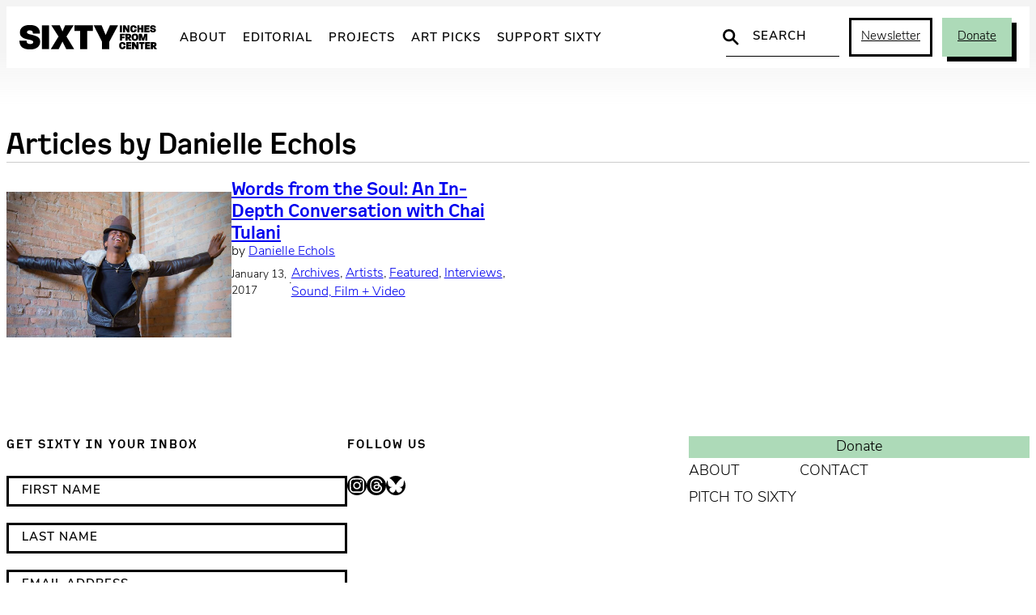

--- FILE ---
content_type: text/html; charset=UTF-8
request_url: https://sixtyinchesfromcenter.org/byline/danielle-echols/
body_size: 18501
content:
<!DOCTYPE html>
<html lang="en-US">
<head>
	<meta charset="UTF-8" />
	<meta name="viewport" content="width=device-width, initial-scale=1" />
<meta name='robots' content='index, follow, max-image-preview:large, max-snippet:-1, max-video-preview:-1' />
	<style>img:is([sizes="auto" i], [sizes^="auto," i]) { contain-intrinsic-size: 3000px 1500px }</style>
		<script async src="https://www.googletagmanager.com/gtag/js?id=G-2ZZC157R63"></script>
	<script>
		window.dataLayer = window.dataLayer || [];
		function gtag(){dataLayer.push(arguments);}
		gtag('js', new Date());
		gtag('config', 'G-2ZZC157R63');
	</script>

	<!-- This site is optimized with the Yoast SEO plugin v26.3 - https://yoast.com/wordpress/plugins/seo/ -->
	<title>Danielle Echols Archives - Sixty Inches From Center</title>
	<link rel="canonical" href="https://sixtyinchesfromcenter.org/byline/danielle-echols/" />
	<meta property="og:locale" content="en_US" />
	<meta property="og:type" content="article" />
	<meta property="og:title" content="Danielle Echols Archives - Sixty Inches From Center" />
	<meta property="og:url" content="https://sixtyinchesfromcenter.org/byline/danielle-echols/" />
	<meta property="og:site_name" content="Sixty Inches From Center" />
	<meta name="twitter:card" content="summary_large_image" />
	<meta name="twitter:site" content="@fromthecenter" />
	<script type="application/ld+json" class="yoast-schema-graph">{"@context":"https://schema.org","@graph":[{"@type":"CollectionPage","@id":"https://sixtyinchesfromcenter.org/byline/danielle-echols/","url":"https://sixtyinchesfromcenter.org/byline/danielle-echols/","name":"Danielle Echols Archives - Sixty Inches From Center","isPartOf":{"@id":"https://sixtyinchesfromcenter.org/#website"},"primaryImageOfPage":{"@id":"https://sixtyinchesfromcenter.org/byline/danielle-echols/#primaryimage"},"image":{"@id":"https://sixtyinchesfromcenter.org/byline/danielle-echols/#primaryimage"},"thumbnailUrl":"https://sixtyinchesfromcenter.org/wp-content/uploads/2017/01/Screen-Shot-2017-01-13-at-2.19.02-AM.png","breadcrumb":{"@id":"https://sixtyinchesfromcenter.org/byline/danielle-echols/#breadcrumb"},"inLanguage":"en-US"},{"@type":"ImageObject","inLanguage":"en-US","@id":"https://sixtyinchesfromcenter.org/byline/danielle-echols/#primaryimage","url":"https://sixtyinchesfromcenter.org/wp-content/uploads/2017/01/Screen-Shot-2017-01-13-at-2.19.02-AM.png","contentUrl":"https://sixtyinchesfromcenter.org/wp-content/uploads/2017/01/Screen-Shot-2017-01-13-at-2.19.02-AM.png","width":1954,"height":1266},{"@type":"BreadcrumbList","@id":"https://sixtyinchesfromcenter.org/byline/danielle-echols/#breadcrumb","itemListElement":[{"@type":"ListItem","position":1,"name":"Home","item":"https://sixtyinchesfromcenter.org/"},{"@type":"ListItem","position":2,"name":"Danielle Echols"}]},{"@type":"WebSite","@id":"https://sixtyinchesfromcenter.org/#website","url":"https://sixtyinchesfromcenter.org/","name":"Sixty Inches From Center","description":"","publisher":{"@id":"https://sixtyinchesfromcenter.org/#organization"},"potentialAction":[{"@type":"SearchAction","target":{"@type":"EntryPoint","urlTemplate":"https://sixtyinchesfromcenter.org/?s={search_term_string}"},"query-input":{"@type":"PropertyValueSpecification","valueRequired":true,"valueName":"search_term_string"}}],"inLanguage":"en-US"},{"@type":"Organization","@id":"https://sixtyinchesfromcenter.org/#organization","name":"Sixty Inches From Center","url":"https://sixtyinchesfromcenter.org/","logo":{"@type":"ImageObject","inLanguage":"en-US","@id":"https://sixtyinchesfromcenter.org/#/schema/logo/image/","url":"https://sixtyinchesfromcenter.org/wp-content/uploads/2020/10/Sixty_Logo_BlackMAIN.png","contentUrl":"https://sixtyinchesfromcenter.org/wp-content/uploads/2020/10/Sixty_Logo_BlackMAIN.png","width":2088,"height":372,"caption":"Sixty Inches From Center"},"image":{"@id":"https://sixtyinchesfromcenter.org/#/schema/logo/image/"},"sameAs":["https://www.facebook.com/SixtyInchesFromCenter/","https://x.com/fromthecenter","https://www.instagram.com/fromthecenter/"]}]}</script>
	<!-- / Yoast SEO plugin. -->


<title>Danielle Echols Archives - Sixty Inches From Center</title>
<link rel='dns-prefetch' href='//use.typekit.net' />
<link rel="alternate" type="application/rss+xml" title="Sixty Inches From Center &raquo; Feed" href="https://sixtyinchesfromcenter.org/feed/" />
<link rel="alternate" type="application/rss+xml" title="Sixty Inches From Center &raquo; Danielle Echols Byline Feed" href="https://sixtyinchesfromcenter.org/byline/danielle-echols/feed/" />
<script>
window._wpemojiSettings = {"baseUrl":"https:\/\/s.w.org\/images\/core\/emoji\/16.0.1\/72x72\/","ext":".png","svgUrl":"https:\/\/s.w.org\/images\/core\/emoji\/16.0.1\/svg\/","svgExt":".svg","source":{"concatemoji":"https:\/\/sixtyinchesfromcenter.org\/wp-includes\/js\/wp-emoji-release.min.js?ver=85518e54766000fa8573589ae614c134"}};
/*! This file is auto-generated */
!function(s,n){var o,i,e;function c(e){try{var t={supportTests:e,timestamp:(new Date).valueOf()};sessionStorage.setItem(o,JSON.stringify(t))}catch(e){}}function p(e,t,n){e.clearRect(0,0,e.canvas.width,e.canvas.height),e.fillText(t,0,0);var t=new Uint32Array(e.getImageData(0,0,e.canvas.width,e.canvas.height).data),a=(e.clearRect(0,0,e.canvas.width,e.canvas.height),e.fillText(n,0,0),new Uint32Array(e.getImageData(0,0,e.canvas.width,e.canvas.height).data));return t.every(function(e,t){return e===a[t]})}function u(e,t){e.clearRect(0,0,e.canvas.width,e.canvas.height),e.fillText(t,0,0);for(var n=e.getImageData(16,16,1,1),a=0;a<n.data.length;a++)if(0!==n.data[a])return!1;return!0}function f(e,t,n,a){switch(t){case"flag":return n(e,"\ud83c\udff3\ufe0f\u200d\u26a7\ufe0f","\ud83c\udff3\ufe0f\u200b\u26a7\ufe0f")?!1:!n(e,"\ud83c\udde8\ud83c\uddf6","\ud83c\udde8\u200b\ud83c\uddf6")&&!n(e,"\ud83c\udff4\udb40\udc67\udb40\udc62\udb40\udc65\udb40\udc6e\udb40\udc67\udb40\udc7f","\ud83c\udff4\u200b\udb40\udc67\u200b\udb40\udc62\u200b\udb40\udc65\u200b\udb40\udc6e\u200b\udb40\udc67\u200b\udb40\udc7f");case"emoji":return!a(e,"\ud83e\udedf")}return!1}function g(e,t,n,a){var r="undefined"!=typeof WorkerGlobalScope&&self instanceof WorkerGlobalScope?new OffscreenCanvas(300,150):s.createElement("canvas"),o=r.getContext("2d",{willReadFrequently:!0}),i=(o.textBaseline="top",o.font="600 32px Arial",{});return e.forEach(function(e){i[e]=t(o,e,n,a)}),i}function t(e){var t=s.createElement("script");t.src=e,t.defer=!0,s.head.appendChild(t)}"undefined"!=typeof Promise&&(o="wpEmojiSettingsSupports",i=["flag","emoji"],n.supports={everything:!0,everythingExceptFlag:!0},e=new Promise(function(e){s.addEventListener("DOMContentLoaded",e,{once:!0})}),new Promise(function(t){var n=function(){try{var e=JSON.parse(sessionStorage.getItem(o));if("object"==typeof e&&"number"==typeof e.timestamp&&(new Date).valueOf()<e.timestamp+604800&&"object"==typeof e.supportTests)return e.supportTests}catch(e){}return null}();if(!n){if("undefined"!=typeof Worker&&"undefined"!=typeof OffscreenCanvas&&"undefined"!=typeof URL&&URL.createObjectURL&&"undefined"!=typeof Blob)try{var e="postMessage("+g.toString()+"("+[JSON.stringify(i),f.toString(),p.toString(),u.toString()].join(",")+"));",a=new Blob([e],{type:"text/javascript"}),r=new Worker(URL.createObjectURL(a),{name:"wpTestEmojiSupports"});return void(r.onmessage=function(e){c(n=e.data),r.terminate(),t(n)})}catch(e){}c(n=g(i,f,p,u))}t(n)}).then(function(e){for(var t in e)n.supports[t]=e[t],n.supports.everything=n.supports.everything&&n.supports[t],"flag"!==t&&(n.supports.everythingExceptFlag=n.supports.everythingExceptFlag&&n.supports[t]);n.supports.everythingExceptFlag=n.supports.everythingExceptFlag&&!n.supports.flag,n.DOMReady=!1,n.readyCallback=function(){n.DOMReady=!0}}).then(function(){return e}).then(function(){var e;n.supports.everything||(n.readyCallback(),(e=n.source||{}).concatemoji?t(e.concatemoji):e.wpemoji&&e.twemoji&&(t(e.twemoji),t(e.wpemoji)))}))}((window,document),window._wpemojiSettings);
</script>
<link rel='stylesheet' id='twb-open-sans-css' href='https://fonts.googleapis.com/css?family=Open+Sans%3A300%2C400%2C500%2C600%2C700%2C800&#038;display=swap&#038;ver=85518e54766000fa8573589ae614c134' media='all' />
<link rel='stylesheet' id='twbbwg-global-css' href='https://sixtyinchesfromcenter.org/wp-content/plugins/photo-gallery/booster/assets/css/global.css?ver=1.0.0' media='all' />
<style id='wp-block-group-inline-css'>
.wp-block-group{box-sizing:border-box}:where(.wp-block-group.wp-block-group-is-layout-constrained){position:relative}
</style>
<style id='wp-block-query-title-inline-css'>
.wp-block-query-title{box-sizing:border-box}
</style>
<style id='wp-block-separator-inline-css'>
@charset "UTF-8";.wp-block-separator{border:none;border-top:2px solid}:root :where(.wp-block-separator.is-style-dots){height:auto;line-height:1;text-align:center}:root :where(.wp-block-separator.is-style-dots):before{color:currentColor;content:"···";font-family:serif;font-size:1.5em;letter-spacing:2em;padding-left:2em}.wp-block-separator.is-style-dots{background:none!important;border:none!important}
</style>
<style id='wp-block-post-featured-image-inline-css'>
.wp-block-post-featured-image{margin-left:0;margin-right:0}.wp-block-post-featured-image a{display:block;height:100%}.wp-block-post-featured-image :where(img){box-sizing:border-box;height:auto;max-width:100%;vertical-align:bottom;width:100%}.wp-block-post-featured-image.alignfull img,.wp-block-post-featured-image.alignwide img{width:100%}.wp-block-post-featured-image .wp-block-post-featured-image__overlay.has-background-dim{background-color:#000;inset:0;position:absolute}.wp-block-post-featured-image{position:relative}.wp-block-post-featured-image .wp-block-post-featured-image__overlay.has-background-gradient{background-color:initial}.wp-block-post-featured-image .wp-block-post-featured-image__overlay.has-background-dim-0{opacity:0}.wp-block-post-featured-image .wp-block-post-featured-image__overlay.has-background-dim-10{opacity:.1}.wp-block-post-featured-image .wp-block-post-featured-image__overlay.has-background-dim-20{opacity:.2}.wp-block-post-featured-image .wp-block-post-featured-image__overlay.has-background-dim-30{opacity:.3}.wp-block-post-featured-image .wp-block-post-featured-image__overlay.has-background-dim-40{opacity:.4}.wp-block-post-featured-image .wp-block-post-featured-image__overlay.has-background-dim-50{opacity:.5}.wp-block-post-featured-image .wp-block-post-featured-image__overlay.has-background-dim-60{opacity:.6}.wp-block-post-featured-image .wp-block-post-featured-image__overlay.has-background-dim-70{opacity:.7}.wp-block-post-featured-image .wp-block-post-featured-image__overlay.has-background-dim-80{opacity:.8}.wp-block-post-featured-image .wp-block-post-featured-image__overlay.has-background-dim-90{opacity:.9}.wp-block-post-featured-image .wp-block-post-featured-image__overlay.has-background-dim-100{opacity:1}.wp-block-post-featured-image:where(.alignleft,.alignright){width:100%}
</style>
<style id='wp-block-post-title-inline-css'>
.wp-block-post-title{box-sizing:border-box;word-break:break-word}.wp-block-post-title :where(a){display:inline-block;font-family:inherit;font-size:inherit;font-style:inherit;font-weight:inherit;letter-spacing:inherit;line-height:inherit;text-decoration:inherit}
</style>
<style id='wp-block-post-terms-inline-css'>
.wp-block-post-terms{box-sizing:border-box}.wp-block-post-terms .wp-block-post-terms__separator{white-space:pre-wrap}
</style>
<style id='wp-block-post-date-inline-css'>
.wp-block-post-date{box-sizing:border-box}
</style>
<style id='wp-block-paragraph-inline-css'>
.is-small-text{font-size:.875em}.is-regular-text{font-size:1em}.is-large-text{font-size:2.25em}.is-larger-text{font-size:3em}.has-drop-cap:not(:focus):first-letter{float:left;font-size:8.4em;font-style:normal;font-weight:100;line-height:.68;margin:.05em .1em 0 0;text-transform:uppercase}body.rtl .has-drop-cap:not(:focus):first-letter{float:none;margin-left:.1em}p.has-drop-cap.has-background{overflow:hidden}:root :where(p.has-background){padding:1.25em 2.375em}:where(p.has-text-color:not(.has-link-color)) a{color:inherit}p.has-text-align-left[style*="writing-mode:vertical-lr"],p.has-text-align-right[style*="writing-mode:vertical-rl"]{rotate:180deg}
</style>
<style id='wp-block-columns-inline-css'>
.wp-block-columns{align-items:normal!important;box-sizing:border-box;display:flex;flex-wrap:wrap!important}@media (min-width:782px){.wp-block-columns{flex-wrap:nowrap!important}}.wp-block-columns.are-vertically-aligned-top{align-items:flex-start}.wp-block-columns.are-vertically-aligned-center{align-items:center}.wp-block-columns.are-vertically-aligned-bottom{align-items:flex-end}@media (max-width:781px){.wp-block-columns:not(.is-not-stacked-on-mobile)>.wp-block-column{flex-basis:100%!important}}@media (min-width:782px){.wp-block-columns:not(.is-not-stacked-on-mobile)>.wp-block-column{flex-basis:0;flex-grow:1}.wp-block-columns:not(.is-not-stacked-on-mobile)>.wp-block-column[style*=flex-basis]{flex-grow:0}}.wp-block-columns.is-not-stacked-on-mobile{flex-wrap:nowrap!important}.wp-block-columns.is-not-stacked-on-mobile>.wp-block-column{flex-basis:0;flex-grow:1}.wp-block-columns.is-not-stacked-on-mobile>.wp-block-column[style*=flex-basis]{flex-grow:0}:where(.wp-block-columns){margin-bottom:1.75em}:where(.wp-block-columns.has-background){padding:1.25em 2.375em}.wp-block-column{flex-grow:1;min-width:0;overflow-wrap:break-word;word-break:break-word}.wp-block-column.is-vertically-aligned-top{align-self:flex-start}.wp-block-column.is-vertically-aligned-center{align-self:center}.wp-block-column.is-vertically-aligned-bottom{align-self:flex-end}.wp-block-column.is-vertically-aligned-stretch{align-self:stretch}.wp-block-column.is-vertically-aligned-bottom,.wp-block-column.is-vertically-aligned-center,.wp-block-column.is-vertically-aligned-top{width:100%}
</style>
<style id='wp-block-post-template-inline-css'>
.wp-block-post-template{box-sizing:border-box;list-style:none;margin-bottom:0;margin-top:0;max-width:100%;padding:0}.wp-block-post-template.is-flex-container{display:flex;flex-direction:row;flex-wrap:wrap;gap:1.25em}.wp-block-post-template.is-flex-container>li{margin:0;width:100%}@media (min-width:600px){.wp-block-post-template.is-flex-container.is-flex-container.columns-2>li{width:calc(50% - .625em)}.wp-block-post-template.is-flex-container.is-flex-container.columns-3>li{width:calc(33.33333% - .83333em)}.wp-block-post-template.is-flex-container.is-flex-container.columns-4>li{width:calc(25% - .9375em)}.wp-block-post-template.is-flex-container.is-flex-container.columns-5>li{width:calc(20% - 1em)}.wp-block-post-template.is-flex-container.is-flex-container.columns-6>li{width:calc(16.66667% - 1.04167em)}}@media (max-width:600px){.wp-block-post-template-is-layout-grid.wp-block-post-template-is-layout-grid.wp-block-post-template-is-layout-grid.wp-block-post-template-is-layout-grid{grid-template-columns:1fr}}.wp-block-post-template-is-layout-constrained>li>.alignright,.wp-block-post-template-is-layout-flow>li>.alignright{float:right;margin-inline-end:0;margin-inline-start:2em}.wp-block-post-template-is-layout-constrained>li>.alignleft,.wp-block-post-template-is-layout-flow>li>.alignleft{float:left;margin-inline-end:2em;margin-inline-start:0}.wp-block-post-template-is-layout-constrained>li>.aligncenter,.wp-block-post-template-is-layout-flow>li>.aligncenter{margin-inline-end:auto;margin-inline-start:auto}
</style>
<style id='wp-block-query-pagination-inline-css'>
.wp-block-query-pagination.is-content-justification-space-between>.wp-block-query-pagination-next:last-of-type{margin-inline-start:auto}.wp-block-query-pagination.is-content-justification-space-between>.wp-block-query-pagination-previous:first-child{margin-inline-end:auto}.wp-block-query-pagination .wp-block-query-pagination-previous-arrow{display:inline-block;margin-right:1ch}.wp-block-query-pagination .wp-block-query-pagination-previous-arrow:not(.is-arrow-chevron){transform:scaleX(1)}.wp-block-query-pagination .wp-block-query-pagination-next-arrow{display:inline-block;margin-left:1ch}.wp-block-query-pagination .wp-block-query-pagination-next-arrow:not(.is-arrow-chevron){transform:scaleX(1)}.wp-block-query-pagination.aligncenter{justify-content:center}
</style>
<style id='wp-block-heading-inline-css'>
h1.has-background,h2.has-background,h3.has-background,h4.has-background,h5.has-background,h6.has-background{padding:1.25em 2.375em}h1.has-text-align-left[style*=writing-mode]:where([style*=vertical-lr]),h1.has-text-align-right[style*=writing-mode]:where([style*=vertical-rl]),h2.has-text-align-left[style*=writing-mode]:where([style*=vertical-lr]),h2.has-text-align-right[style*=writing-mode]:where([style*=vertical-rl]),h3.has-text-align-left[style*=writing-mode]:where([style*=vertical-lr]),h3.has-text-align-right[style*=writing-mode]:where([style*=vertical-rl]),h4.has-text-align-left[style*=writing-mode]:where([style*=vertical-lr]),h4.has-text-align-right[style*=writing-mode]:where([style*=vertical-rl]),h5.has-text-align-left[style*=writing-mode]:where([style*=vertical-lr]),h5.has-text-align-right[style*=writing-mode]:where([style*=vertical-rl]),h6.has-text-align-left[style*=writing-mode]:where([style*=vertical-lr]),h6.has-text-align-right[style*=writing-mode]:where([style*=vertical-rl]){rotate:180deg}
</style>
<style id='six-block-core-heading-inline-css'>
/* HEADING SECTION */
.is-style-heading-section {
	font-size: 15px;
	letter-spacing: 2px;
	text-transform: uppercase;
	margin: 0 0 30px 0;
}

/* HEADING RULED */
.is-style-heading-ruled {
	margin-bottom: 1em !important;
	color: var(--wp--preset--color--smoke) !important;
	text-transform: uppercase;
	letter-spacing: 0.08em;
	font-size: 14px !important;
	position: relative !important;
	display: grid;
	grid-template-columns: 1fr auto;
	gap: 6px;
	direction: rtl;
	width: 100%;
	white-space: nowrap;
}
.is-style-heading-ruled::before { 
	width: 100%;
	content: '';
	background: url("data:image/svg+xml,%3Csvg xmlns='http://www.w3.org/2000/svg' width='10' height='1' viewBox='0 0 10 1'%3E%3Cpath d='M0 0H10' transform='translate(0 0.5)' fill='none' stroke='%238e8e8e' stroke-width='1' opacity='0.5'/%3E%3C/svg%3E") repeat-x center center;
	background-clip: padding-box;
	border-left: 10px solid transparent;
}
</style>
<link rel='stylesheet' id='wp-block-social-links-css' href='https://sixtyinchesfromcenter.org/wp-includes/blocks/social-links/style.min.css?ver=85518e54766000fa8573589ae614c134' media='all' />
<style id='wp-block-button-inline-css'>
.wp-block-button__link{align-content:center;box-sizing:border-box;cursor:pointer;display:inline-block;height:100%;text-align:center;word-break:break-word}.wp-block-button__link.aligncenter{text-align:center}.wp-block-button__link.alignright{text-align:right}:where(.wp-block-button__link){border-radius:9999px;box-shadow:none;padding:calc(.667em + 2px) calc(1.333em + 2px);text-decoration:none}.wp-block-button[style*=text-decoration] .wp-block-button__link{text-decoration:inherit}.wp-block-buttons>.wp-block-button.has-custom-width{max-width:none}.wp-block-buttons>.wp-block-button.has-custom-width .wp-block-button__link{width:100%}.wp-block-buttons>.wp-block-button.has-custom-font-size .wp-block-button__link{font-size:inherit}.wp-block-buttons>.wp-block-button.wp-block-button__width-25{width:calc(25% - var(--wp--style--block-gap, .5em)*.75)}.wp-block-buttons>.wp-block-button.wp-block-button__width-50{width:calc(50% - var(--wp--style--block-gap, .5em)*.5)}.wp-block-buttons>.wp-block-button.wp-block-button__width-75{width:calc(75% - var(--wp--style--block-gap, .5em)*.25)}.wp-block-buttons>.wp-block-button.wp-block-button__width-100{flex-basis:100%;width:100%}.wp-block-buttons.is-vertical>.wp-block-button.wp-block-button__width-25{width:25%}.wp-block-buttons.is-vertical>.wp-block-button.wp-block-button__width-50{width:50%}.wp-block-buttons.is-vertical>.wp-block-button.wp-block-button__width-75{width:75%}.wp-block-button.is-style-squared,.wp-block-button__link.wp-block-button.is-style-squared{border-radius:0}.wp-block-button.no-border-radius,.wp-block-button__link.no-border-radius{border-radius:0!important}:root :where(.wp-block-button .wp-block-button__link.is-style-outline),:root :where(.wp-block-button.is-style-outline>.wp-block-button__link){border:2px solid;padding:.667em 1.333em}:root :where(.wp-block-button .wp-block-button__link.is-style-outline:not(.has-text-color)),:root :where(.wp-block-button.is-style-outline>.wp-block-button__link:not(.has-text-color)){color:currentColor}:root :where(.wp-block-button .wp-block-button__link.is-style-outline:not(.has-background)),:root :where(.wp-block-button.is-style-outline>.wp-block-button__link:not(.has-background)){background-color:initial;background-image:none}
</style>
<style id='six-block-core-button-inline-css'>
/* BUTTON DEFAULT */
.wp-block-button__link {
	transition: 
		background-color var(--wp--custom--motion),
		color var(--wp--custom--motion), 
		border var(--wp--custom--motion),
		box-shadow var(--wp--custom--motion);
}
.has-green-background-color .wp-block-button__link:hover {
	color: var(--wp--preset--color--black);
	background-color: var(--wp--preset--color--green-light);
	box-shadow: 5px 5px 0px var(--wp--preset--color--black);
}

/* BUTTON OUTLINE */
.wp-block-button.is-style-outline .wp-block-button__link:hover {
	border-color: transparent;
	background-color: var(--wp--preset--color--green) !important;
	color: var(--wp--preset--color--black) !important;
	box-shadow: 6px 6px 0 var(--wp--preset--color--black);
}

/* BUTTON INVERT */
.wp-block-button.is-style-button-invert .wp-block-button__link {
	color: var(--wp--preset--color--black);
	background-color: var(--wp--preset--color--green);
	box-shadow: unset;
}
.wp-block-button.is-style-button-invert .wp-block-button__link:hover {
	color: var(--wp--preset--color--white);
	background-color: var(--wp--preset--color--black);
	box-shadow: unset;
}

/* BUTTON SHADOW */
.wp-block-button.is-style-button-shadow .wp-block-button__link {
	color: var(--wp--preset--color--black);
	background-color: var(--wp--preset--color--green);
	box-shadow: 6px 6px 0 var(--wp--preset--color--black);
}
.wp-block-button.is-style-button-shadow .wp-block-button__link:hover {
	color: var(--wp--preset--color--white);
	background-color: var(--wp--preset--color--black);
	box-shadow: 6px 6px 0 var(--wp--preset--color--green);
}
</style>
<style id='wp-block-buttons-inline-css'>
.wp-block-buttons{box-sizing:border-box}.wp-block-buttons.is-vertical{flex-direction:column}.wp-block-buttons.is-vertical>.wp-block-button:last-child{margin-bottom:0}.wp-block-buttons>.wp-block-button{display:inline-block;margin:0}.wp-block-buttons.is-content-justification-left{justify-content:flex-start}.wp-block-buttons.is-content-justification-left.is-vertical{align-items:flex-start}.wp-block-buttons.is-content-justification-center{justify-content:center}.wp-block-buttons.is-content-justification-center.is-vertical{align-items:center}.wp-block-buttons.is-content-justification-right{justify-content:flex-end}.wp-block-buttons.is-content-justification-right.is-vertical{align-items:flex-end}.wp-block-buttons.is-content-justification-space-between{justify-content:space-between}.wp-block-buttons.aligncenter{text-align:center}.wp-block-buttons:not(.is-content-justification-space-between,.is-content-justification-right,.is-content-justification-left,.is-content-justification-center) .wp-block-button.aligncenter{margin-left:auto;margin-right:auto;width:100%}.wp-block-buttons[style*=text-decoration] .wp-block-button,.wp-block-buttons[style*=text-decoration] .wp-block-button__link{text-decoration:inherit}.wp-block-buttons.has-custom-font-size .wp-block-button__link{font-size:inherit}.wp-block-buttons .wp-block-button__link{width:100%}.wp-block-button.aligncenter{text-align:center}
</style>
<style id='wp-block-navigation-link-inline-css'>
.wp-block-navigation .wp-block-navigation-item__label{overflow-wrap:break-word}.wp-block-navigation .wp-block-navigation-item__description{display:none}.link-ui-tools{border-top:1px solid #f0f0f0;padding:8px}.link-ui-block-inserter{padding-top:8px}.link-ui-block-inserter__back{margin-left:8px;text-transform:uppercase}
</style>
<link rel='stylesheet' id='wp-block-navigation-css' href='https://sixtyinchesfromcenter.org/wp-includes/blocks/navigation/style.min.css?ver=85518e54766000fa8573589ae614c134' media='all' />
<style id='wp-emoji-styles-inline-css'>

	img.wp-smiley, img.emoji {
		display: inline !important;
		border: none !important;
		box-shadow: none !important;
		height: 1em !important;
		width: 1em !important;
		margin: 0 0.07em !important;
		vertical-align: -0.1em !important;
		background: none !important;
		padding: 0 !important;
	}
</style>
<style id='wp-block-library-inline-css'>
:root{--wp-admin-theme-color:#007cba;--wp-admin-theme-color--rgb:0,124,186;--wp-admin-theme-color-darker-10:#006ba1;--wp-admin-theme-color-darker-10--rgb:0,107,161;--wp-admin-theme-color-darker-20:#005a87;--wp-admin-theme-color-darker-20--rgb:0,90,135;--wp-admin-border-width-focus:2px;--wp-block-synced-color:#7a00df;--wp-block-synced-color--rgb:122,0,223;--wp-bound-block-color:var(--wp-block-synced-color)}@media (min-resolution:192dpi){:root{--wp-admin-border-width-focus:1.5px}}.wp-element-button{cursor:pointer}:root{--wp--preset--font-size--normal:16px;--wp--preset--font-size--huge:42px}:root .has-very-light-gray-background-color{background-color:#eee}:root .has-very-dark-gray-background-color{background-color:#313131}:root .has-very-light-gray-color{color:#eee}:root .has-very-dark-gray-color{color:#313131}:root .has-vivid-green-cyan-to-vivid-cyan-blue-gradient-background{background:linear-gradient(135deg,#00d084,#0693e3)}:root .has-purple-crush-gradient-background{background:linear-gradient(135deg,#34e2e4,#4721fb 50%,#ab1dfe)}:root .has-hazy-dawn-gradient-background{background:linear-gradient(135deg,#faaca8,#dad0ec)}:root .has-subdued-olive-gradient-background{background:linear-gradient(135deg,#fafae1,#67a671)}:root .has-atomic-cream-gradient-background{background:linear-gradient(135deg,#fdd79a,#004a59)}:root .has-nightshade-gradient-background{background:linear-gradient(135deg,#330968,#31cdcf)}:root .has-midnight-gradient-background{background:linear-gradient(135deg,#020381,#2874fc)}.has-regular-font-size{font-size:1em}.has-larger-font-size{font-size:2.625em}.has-normal-font-size{font-size:var(--wp--preset--font-size--normal)}.has-huge-font-size{font-size:var(--wp--preset--font-size--huge)}.has-text-align-center{text-align:center}.has-text-align-left{text-align:left}.has-text-align-right{text-align:right}#end-resizable-editor-section{display:none}.aligncenter{clear:both}.items-justified-left{justify-content:flex-start}.items-justified-center{justify-content:center}.items-justified-right{justify-content:flex-end}.items-justified-space-between{justify-content:space-between}.screen-reader-text{border:0;clip-path:inset(50%);height:1px;margin:-1px;overflow:hidden;padding:0;position:absolute;width:1px;word-wrap:normal!important}.screen-reader-text:focus{background-color:#ddd;clip-path:none;color:#444;display:block;font-size:1em;height:auto;left:5px;line-height:normal;padding:15px 23px 14px;text-decoration:none;top:5px;width:auto;z-index:100000}html :where(.has-border-color){border-style:solid}html :where([style*=border-top-color]){border-top-style:solid}html :where([style*=border-right-color]){border-right-style:solid}html :where([style*=border-bottom-color]){border-bottom-style:solid}html :where([style*=border-left-color]){border-left-style:solid}html :where([style*=border-width]){border-style:solid}html :where([style*=border-top-width]){border-top-style:solid}html :where([style*=border-right-width]){border-right-style:solid}html :where([style*=border-bottom-width]){border-bottom-style:solid}html :where([style*=border-left-width]){border-left-style:solid}html :where(img[class*=wp-image-]){height:auto;max-width:100%}:where(figure){margin:0 0 1em}html :where(.is-position-sticky){--wp-admin--admin-bar--position-offset:var(--wp-admin--admin-bar--height,0px)}@media screen and (max-width:600px){html :where(.is-position-sticky){--wp-admin--admin-bar--position-offset:0px}}
</style>
<style id='global-styles-inline-css'>
:root{--wp--preset--aspect-ratio--square: 1;--wp--preset--aspect-ratio--4-3: 4/3;--wp--preset--aspect-ratio--3-4: 3/4;--wp--preset--aspect-ratio--3-2: 3/2;--wp--preset--aspect-ratio--2-3: 2/3;--wp--preset--aspect-ratio--16-9: 16/9;--wp--preset--aspect-ratio--9-16: 9/16;--wp--preset--color--black: #000000;--wp--preset--color--cyan-bluish-gray: #abb8c3;--wp--preset--color--white: #FFFFFF;--wp--preset--color--pale-pink: #f78da7;--wp--preset--color--vivid-red: #cf2e2e;--wp--preset--color--luminous-vivid-orange: #ff6900;--wp--preset--color--luminous-vivid-amber: #fcb900;--wp--preset--color--light-green-cyan: #7bdcb5;--wp--preset--color--vivid-green-cyan: #00d084;--wp--preset--color--pale-cyan-blue: #8ed1fc;--wp--preset--color--vivid-cyan-blue: #0693e3;--wp--preset--color--vivid-purple: #9b51e0;--wp--preset--color--charcoal: #707070;--wp--preset--color--smoke: #8E8E8E;--wp--preset--color--gray: #CCCCCC;--wp--preset--color--silver: #E5E5E5;--wp--preset--color--green-light: #E2F5E7;--wp--preset--color--green: #ADDAB8;--wp--preset--color--blue: #8ECBEF;--wp--preset--color--purple: #D09FC9;--wp--preset--color--pink: #F3ACB7;--wp--preset--color--yellow: #FABA46;--wp--preset--gradient--vivid-cyan-blue-to-vivid-purple: linear-gradient(135deg,rgba(6,147,227,1) 0%,rgb(155,81,224) 100%);--wp--preset--gradient--light-green-cyan-to-vivid-green-cyan: linear-gradient(135deg,rgb(122,220,180) 0%,rgb(0,208,130) 100%);--wp--preset--gradient--luminous-vivid-amber-to-luminous-vivid-orange: linear-gradient(135deg,rgba(252,185,0,1) 0%,rgba(255,105,0,1) 100%);--wp--preset--gradient--luminous-vivid-orange-to-vivid-red: linear-gradient(135deg,rgba(255,105,0,1) 0%,rgb(207,46,46) 100%);--wp--preset--gradient--very-light-gray-to-cyan-bluish-gray: linear-gradient(135deg,rgb(238,238,238) 0%,rgb(169,184,195) 100%);--wp--preset--gradient--cool-to-warm-spectrum: linear-gradient(135deg,rgb(74,234,220) 0%,rgb(151,120,209) 20%,rgb(207,42,186) 40%,rgb(238,44,130) 60%,rgb(251,105,98) 80%,rgb(254,248,76) 100%);--wp--preset--gradient--blush-light-purple: linear-gradient(135deg,rgb(255,206,236) 0%,rgb(152,150,240) 100%);--wp--preset--gradient--blush-bordeaux: linear-gradient(135deg,rgb(254,205,165) 0%,rgb(254,45,45) 50%,rgb(107,0,62) 100%);--wp--preset--gradient--luminous-dusk: linear-gradient(135deg,rgb(255,203,112) 0%,rgb(199,81,192) 50%,rgb(65,88,208) 100%);--wp--preset--gradient--pale-ocean: linear-gradient(135deg,rgb(255,245,203) 0%,rgb(182,227,212) 50%,rgb(51,167,181) 100%);--wp--preset--gradient--electric-grass: linear-gradient(135deg,rgb(202,248,128) 0%,rgb(113,206,126) 100%);--wp--preset--gradient--midnight: linear-gradient(135deg,rgb(2,3,129) 0%,rgb(40,116,252) 100%);--wp--preset--font-size--small: 0.875em;--wp--preset--font-size--medium: 1.125em;--wp--preset--font-size--large: 1.275em;--wp--preset--font-size--x-large: 42px;--wp--preset--font-size--regular: 1em;--wp--preset--font-size--huge: 1.4em;--wp--preset--font-size--giant: 2em;--wp--preset--font-family--sans: 'nunito-sans',Helvetica,Arial,sans-serif;--wp--preset--font-family--accent: 'kade',Helvetica,Arial,sans-serif;--wp--preset--spacing--20: 0.44rem;--wp--preset--spacing--30: 0.67rem;--wp--preset--spacing--40: 1rem;--wp--preset--spacing--50: 1.5rem;--wp--preset--spacing--60: 2.25rem;--wp--preset--spacing--70: 3.38rem;--wp--preset--spacing--80: 5.06rem;--wp--preset--spacing--2-xs: clamp(0.5625rem, 0.5408rem + 0.1087vi, 0.625rem);--wp--preset--spacing--xs: clamp(0.875rem, 0.8533rem + 0.1087vi, 0.9375rem);--wp--preset--spacing--s: clamp(1.125rem, 1.0815rem + 0.2174vi, 1.25rem);--wp--preset--spacing--m: clamp(1.6875rem, 1.6223rem + 0.3261vi, 1.875rem);--wp--preset--spacing--l: clamp(2.25rem, 2.163rem + 0.4348vi, 2.5rem);--wp--preset--spacing--xl: clamp(3.375rem, 3.2446rem + 0.6522vi, 3.75rem);--wp--preset--spacing--2-xl: clamp(4.5rem, 4.3261rem + 0.8696vi, 5rem);--wp--preset--shadow--natural: 6px 6px 9px rgba(0, 0, 0, 0.2);--wp--preset--shadow--deep: 12px 12px 50px rgba(0, 0, 0, 0.4);--wp--preset--shadow--sharp: 6px 6px 0px rgba(0, 0, 0, 0.2);--wp--preset--shadow--outlined: 6px 6px 0px -3px rgba(255, 255, 255, 1), 6px 6px rgba(0, 0, 0, 1);--wp--preset--shadow--crisp: 6px 6px 0px rgba(0, 0, 0, 1);--wp--custom--box-shadow--high: 16px;--wp--custom--box-shadow--low: 4px;--wp--custom--box-shadow--mid: 8px;--wp--custom--font-weight--black: 900;--wp--custom--font-weight--bold: 700;--wp--custom--font-weight--extra-bold: 800;--wp--custom--font-weight--extra-light: 200;--wp--custom--font-weight--light: 300;--wp--custom--font-weight--medium: 500;--wp--custom--font-weight--regular: 400;--wp--custom--font-weight--semi-bold: 600;--wp--custom--font-weight--thin: 100;--wp--custom--line-height--none: 1;--wp--custom--line-height--normal: 1.5;--wp--custom--line-height--relaxed: 1.625;--wp--custom--line-height--snug: 1.2;--wp--custom--line-height--tight: 1.1;--wp--custom--motion: 100ms ease-in;--wp--custom--width--slim: 890px;--wp--custom--width--wide: 1320px;}:root { --wp--style--global--content-size: var(--wp--custom--width--slim);--wp--style--global--wide-size: var(--wp--custom--width--wide); }:where(body) { margin: 0; }.wp-site-blocks > .alignleft { float: left; margin-right: 2em; }.wp-site-blocks > .alignright { float: right; margin-left: 2em; }.wp-site-blocks > .aligncenter { justify-content: center; margin-left: auto; margin-right: auto; }:where(.wp-site-blocks) > * { margin-block-start: 24px; margin-block-end: 0; }:where(.wp-site-blocks) > :first-child { margin-block-start: 0; }:where(.wp-site-blocks) > :last-child { margin-block-end: 0; }:root { --wp--style--block-gap: 24px; }:root :where(.is-layout-flow) > :first-child{margin-block-start: 0;}:root :where(.is-layout-flow) > :last-child{margin-block-end: 0;}:root :where(.is-layout-flow) > *{margin-block-start: 24px;margin-block-end: 0;}:root :where(.is-layout-constrained) > :first-child{margin-block-start: 0;}:root :where(.is-layout-constrained) > :last-child{margin-block-end: 0;}:root :where(.is-layout-constrained) > *{margin-block-start: 24px;margin-block-end: 0;}:root :where(.is-layout-flex){gap: 24px;}:root :where(.is-layout-grid){gap: 24px;}.is-layout-flow > .alignleft{float: left;margin-inline-start: 0;margin-inline-end: 2em;}.is-layout-flow > .alignright{float: right;margin-inline-start: 2em;margin-inline-end: 0;}.is-layout-flow > .aligncenter{margin-left: auto !important;margin-right: auto !important;}.is-layout-constrained > .alignleft{float: left;margin-inline-start: 0;margin-inline-end: 2em;}.is-layout-constrained > .alignright{float: right;margin-inline-start: 2em;margin-inline-end: 0;}.is-layout-constrained > .aligncenter{margin-left: auto !important;margin-right: auto !important;}.is-layout-constrained > :where(:not(.alignleft):not(.alignright):not(.alignfull)){max-width: var(--wp--style--global--content-size);margin-left: auto !important;margin-right: auto !important;}.is-layout-constrained > .alignwide{max-width: var(--wp--style--global--wide-size);}body .is-layout-flex{display: flex;}.is-layout-flex{flex-wrap: wrap;align-items: center;}.is-layout-flex > :is(*, div){margin: 0;}body .is-layout-grid{display: grid;}.is-layout-grid > :is(*, div){margin: 0;}body{background-color: var(--wp--preset--color--white);color: var(--wp--preset--color--black);font-family: var(--wp--preset--font-family--sans);font-size: var(--wp--preset--font-size--medium);font-style: normal;font-weight: var(--wp--custom--font-weight--regular);line-height: var(--wp--custom--line-height--normal);padding-top: 0px;padding-right: 0px;padding-bottom: 0px;padding-left: 0px;}a:where(:not(.wp-element-button)){color: var(--wp--preset--color--black);text-decoration: none;}:root :where(a:where(:not(.wp-element-button)):hover){text-decoration: underline;}h1, h2, h3, h4, h5, h6{color: var(--wp--preset--color--black);font-family: var(--wp--preset--font-family--accent);font-weight: var(--wp--custom--font-weight--medium);line-height: 1.3;}:root :where(.wp-element-button, .wp-block-button__link){background-color: var(--wp--preset--color--black);border-radius: 0px;border-width: 0;color: var(--wp--preset--color--white);font-family: var(--wp--preset--font-family--accent);font-size: var(--wp--preset--font-size--regular);font-style: normal;font-weight: var(--wp--custom--font-weight--medium);letter-spacing: 1.2px;line-height: var(--wp--custom--line-height--snug);padding-top: calc(0.667em + 2px);padding-right: calc(1.333em + 2px);padding-bottom: calc(0.667em + 2px);padding-left: calc(1.333em + 2px);text-decoration: none !important;text-transform: uppercase;box-shadow: 6px 6px 0px transparent;}:root :where(.wp-element-button:hover, .wp-block-button__link:hover){background-color: var(--wp--preset--color--green);color: var(--wp--preset--color--black);box-shadow: 6px 6px 0px var(--wp--preset--color--black);}.has-black-color{color: var(--wp--preset--color--black) !important;}.has-cyan-bluish-gray-color{color: var(--wp--preset--color--cyan-bluish-gray) !important;}.has-white-color{color: var(--wp--preset--color--white) !important;}.has-pale-pink-color{color: var(--wp--preset--color--pale-pink) !important;}.has-vivid-red-color{color: var(--wp--preset--color--vivid-red) !important;}.has-luminous-vivid-orange-color{color: var(--wp--preset--color--luminous-vivid-orange) !important;}.has-luminous-vivid-amber-color{color: var(--wp--preset--color--luminous-vivid-amber) !important;}.has-light-green-cyan-color{color: var(--wp--preset--color--light-green-cyan) !important;}.has-vivid-green-cyan-color{color: var(--wp--preset--color--vivid-green-cyan) !important;}.has-pale-cyan-blue-color{color: var(--wp--preset--color--pale-cyan-blue) !important;}.has-vivid-cyan-blue-color{color: var(--wp--preset--color--vivid-cyan-blue) !important;}.has-vivid-purple-color{color: var(--wp--preset--color--vivid-purple) !important;}.has-charcoal-color{color: var(--wp--preset--color--charcoal) !important;}.has-smoke-color{color: var(--wp--preset--color--smoke) !important;}.has-gray-color{color: var(--wp--preset--color--gray) !important;}.has-silver-color{color: var(--wp--preset--color--silver) !important;}.has-green-light-color{color: var(--wp--preset--color--green-light) !important;}.has-green-color{color: var(--wp--preset--color--green) !important;}.has-blue-color{color: var(--wp--preset--color--blue) !important;}.has-purple-color{color: var(--wp--preset--color--purple) !important;}.has-pink-color{color: var(--wp--preset--color--pink) !important;}.has-yellow-color{color: var(--wp--preset--color--yellow) !important;}.has-black-background-color{background-color: var(--wp--preset--color--black) !important;}.has-cyan-bluish-gray-background-color{background-color: var(--wp--preset--color--cyan-bluish-gray) !important;}.has-white-background-color{background-color: var(--wp--preset--color--white) !important;}.has-pale-pink-background-color{background-color: var(--wp--preset--color--pale-pink) !important;}.has-vivid-red-background-color{background-color: var(--wp--preset--color--vivid-red) !important;}.has-luminous-vivid-orange-background-color{background-color: var(--wp--preset--color--luminous-vivid-orange) !important;}.has-luminous-vivid-amber-background-color{background-color: var(--wp--preset--color--luminous-vivid-amber) !important;}.has-light-green-cyan-background-color{background-color: var(--wp--preset--color--light-green-cyan) !important;}.has-vivid-green-cyan-background-color{background-color: var(--wp--preset--color--vivid-green-cyan) !important;}.has-pale-cyan-blue-background-color{background-color: var(--wp--preset--color--pale-cyan-blue) !important;}.has-vivid-cyan-blue-background-color{background-color: var(--wp--preset--color--vivid-cyan-blue) !important;}.has-vivid-purple-background-color{background-color: var(--wp--preset--color--vivid-purple) !important;}.has-charcoal-background-color{background-color: var(--wp--preset--color--charcoal) !important;}.has-smoke-background-color{background-color: var(--wp--preset--color--smoke) !important;}.has-gray-background-color{background-color: var(--wp--preset--color--gray) !important;}.has-silver-background-color{background-color: var(--wp--preset--color--silver) !important;}.has-green-light-background-color{background-color: var(--wp--preset--color--green-light) !important;}.has-green-background-color{background-color: var(--wp--preset--color--green) !important;}.has-blue-background-color{background-color: var(--wp--preset--color--blue) !important;}.has-purple-background-color{background-color: var(--wp--preset--color--purple) !important;}.has-pink-background-color{background-color: var(--wp--preset--color--pink) !important;}.has-yellow-background-color{background-color: var(--wp--preset--color--yellow) !important;}.has-black-border-color{border-color: var(--wp--preset--color--black) !important;}.has-cyan-bluish-gray-border-color{border-color: var(--wp--preset--color--cyan-bluish-gray) !important;}.has-white-border-color{border-color: var(--wp--preset--color--white) !important;}.has-pale-pink-border-color{border-color: var(--wp--preset--color--pale-pink) !important;}.has-vivid-red-border-color{border-color: var(--wp--preset--color--vivid-red) !important;}.has-luminous-vivid-orange-border-color{border-color: var(--wp--preset--color--luminous-vivid-orange) !important;}.has-luminous-vivid-amber-border-color{border-color: var(--wp--preset--color--luminous-vivid-amber) !important;}.has-light-green-cyan-border-color{border-color: var(--wp--preset--color--light-green-cyan) !important;}.has-vivid-green-cyan-border-color{border-color: var(--wp--preset--color--vivid-green-cyan) !important;}.has-pale-cyan-blue-border-color{border-color: var(--wp--preset--color--pale-cyan-blue) !important;}.has-vivid-cyan-blue-border-color{border-color: var(--wp--preset--color--vivid-cyan-blue) !important;}.has-vivid-purple-border-color{border-color: var(--wp--preset--color--vivid-purple) !important;}.has-charcoal-border-color{border-color: var(--wp--preset--color--charcoal) !important;}.has-smoke-border-color{border-color: var(--wp--preset--color--smoke) !important;}.has-gray-border-color{border-color: var(--wp--preset--color--gray) !important;}.has-silver-border-color{border-color: var(--wp--preset--color--silver) !important;}.has-green-light-border-color{border-color: var(--wp--preset--color--green-light) !important;}.has-green-border-color{border-color: var(--wp--preset--color--green) !important;}.has-blue-border-color{border-color: var(--wp--preset--color--blue) !important;}.has-purple-border-color{border-color: var(--wp--preset--color--purple) !important;}.has-pink-border-color{border-color: var(--wp--preset--color--pink) !important;}.has-yellow-border-color{border-color: var(--wp--preset--color--yellow) !important;}.has-vivid-cyan-blue-to-vivid-purple-gradient-background{background: var(--wp--preset--gradient--vivid-cyan-blue-to-vivid-purple) !important;}.has-light-green-cyan-to-vivid-green-cyan-gradient-background{background: var(--wp--preset--gradient--light-green-cyan-to-vivid-green-cyan) !important;}.has-luminous-vivid-amber-to-luminous-vivid-orange-gradient-background{background: var(--wp--preset--gradient--luminous-vivid-amber-to-luminous-vivid-orange) !important;}.has-luminous-vivid-orange-to-vivid-red-gradient-background{background: var(--wp--preset--gradient--luminous-vivid-orange-to-vivid-red) !important;}.has-very-light-gray-to-cyan-bluish-gray-gradient-background{background: var(--wp--preset--gradient--very-light-gray-to-cyan-bluish-gray) !important;}.has-cool-to-warm-spectrum-gradient-background{background: var(--wp--preset--gradient--cool-to-warm-spectrum) !important;}.has-blush-light-purple-gradient-background{background: var(--wp--preset--gradient--blush-light-purple) !important;}.has-blush-bordeaux-gradient-background{background: var(--wp--preset--gradient--blush-bordeaux) !important;}.has-luminous-dusk-gradient-background{background: var(--wp--preset--gradient--luminous-dusk) !important;}.has-pale-ocean-gradient-background{background: var(--wp--preset--gradient--pale-ocean) !important;}.has-electric-grass-gradient-background{background: var(--wp--preset--gradient--electric-grass) !important;}.has-midnight-gradient-background{background: var(--wp--preset--gradient--midnight) !important;}.has-small-font-size{font-size: var(--wp--preset--font-size--small) !important;}.has-medium-font-size{font-size: var(--wp--preset--font-size--medium) !important;}.has-large-font-size{font-size: var(--wp--preset--font-size--large) !important;}.has-x-large-font-size{font-size: var(--wp--preset--font-size--x-large) !important;}.has-regular-font-size{font-size: var(--wp--preset--font-size--regular) !important;}.has-huge-font-size{font-size: var(--wp--preset--font-size--huge) !important;}.has-giant-font-size{font-size: var(--wp--preset--font-size--giant) !important;}.has-sans-font-family{font-family: var(--wp--preset--font-family--sans) !important;}.has-accent-font-family{font-family: var(--wp--preset--font-family--accent) !important;}
:root :where(.wp-block-button .wp-block-button__link){border-radius: 0px;}
:root :where(.wp-block-navigation){font-family: var(--wp--preset--font-family--sans);font-size: 15px;font-style: normal;font-weight: 600;letter-spacing: 1px;text-transform: uppercase;}
</style>
<style id='core-block-supports-inline-css'>
.wp-container-core-group-is-layout-89a94f6a{flex-wrap:nowrap;gap:4px;}.wp-container-core-column-is-layout-f84c3257 > *{margin-block-start:0;margin-block-end:0;}.wp-container-core-column-is-layout-f84c3257 > * + *{margin-block-start:var(--wp--preset--spacing--2-xs);margin-block-end:0;}.wp-container-core-columns-is-layout-e07e599f{flex-wrap:nowrap;gap:0 var(--wp--preset--spacing--l);}.wp-container-core-post-template-is-layout-02493678{grid-template-columns:repeat(2, minmax(0, 1fr));}.wp-container-core-group-is-layout-838c3748 > .alignfull{margin-right:calc(var(--wp--preset--spacing--xs) * -1);margin-left:calc(var(--wp--preset--spacing--xs) * -1);}.wp-container-core-social-links-is-layout-5459b461{gap:0.5em var(--wp--preset--spacing--30);}.wp-container-core-navigation-is-layout-8818ec43{gap:var(--wp--preset--spacing--20);flex-direction:column;align-items:flex-start;}.wp-container-core-columns-is-layout-28f84493{flex-wrap:nowrap;}.wp-container-core-columns-is-layout-c0e4db07{flex-wrap:nowrap;}.wp-container-core-group-is-layout-0e924525 > .alignfull{margin-right:calc(var(--wp--preset--spacing--xs) * -1);margin-left:calc(var(--wp--preset--spacing--xs) * -1);}.wp-container-core-group-is-layout-940b7fc6 > .alignfull{margin-right:calc(var(--wp--preset--spacing--xs) * -1);margin-left:calc(var(--wp--preset--spacing--xs) * -1);}
</style>
<style id='wp-block-template-skip-link-inline-css'>

		.skip-link.screen-reader-text {
			border: 0;
			clip-path: inset(50%);
			height: 1px;
			margin: -1px;
			overflow: hidden;
			padding: 0;
			position: absolute !important;
			width: 1px;
			word-wrap: normal !important;
		}

		.skip-link.screen-reader-text:focus {
			background-color: #eee;
			clip-path: none;
			color: #444;
			display: block;
			font-size: 1em;
			height: auto;
			left: 5px;
			line-height: normal;
			padding: 15px 23px 14px;
			text-decoration: none;
			top: 5px;
			width: auto;
			z-index: 100000;
		}
</style>
<link rel='stylesheet' id='bwg_fonts-css' href='https://sixtyinchesfromcenter.org/wp-content/plugins/photo-gallery/css/bwg-fonts/fonts.css?ver=0.0.1' media='all' />
<link rel='stylesheet' id='sumoselect-css' href='https://sixtyinchesfromcenter.org/wp-content/plugins/photo-gallery/css/sumoselect.min.css?ver=3.4.6' media='all' />
<link rel='stylesheet' id='mCustomScrollbar-css' href='https://sixtyinchesfromcenter.org/wp-content/plugins/photo-gallery/css/jquery.mCustomScrollbar.min.css?ver=3.1.5' media='all' />
<link rel='stylesheet' id='bwg_googlefonts-css' href='https://fonts.googleapis.com/css?family=Ubuntu&#038;subset=greek,latin,greek-ext,vietnamese,cyrillic-ext,latin-ext,cyrillic' media='all' />
<link rel='stylesheet' id='bwg_frontend-css' href='https://sixtyinchesfromcenter.org/wp-content/plugins/photo-gallery/css/styles.min.css?ver=1.8.35' media='all' />
<link rel='stylesheet' id='typekit-css' href='https://use.typekit.net/cph0fws.css' media='all' />
<link rel='stylesheet' id='mmenu-css' href='https://sixtyinchesfromcenter.org/wp-content/themes/sixty-2025/assets/styles/mmenu.css' media='all' />
<link rel='stylesheet' id='custom-css' href='https://sixtyinchesfromcenter.org/wp-content/themes/sixty-2025/assets/styles/custom.css?ver=2025.1' media='all' />
<script src="https://sixtyinchesfromcenter.org/wp-includes/js/jquery/jquery.min.js?ver=3.7.1" id="jquery-core-js"></script>
<script src="https://sixtyinchesfromcenter.org/wp-includes/js/jquery/jquery-migrate.min.js?ver=3.4.1" id="jquery-migrate-js"></script>
<script src="https://sixtyinchesfromcenter.org/wp-content/plugins/photo-gallery/booster/assets/js/circle-progress.js?ver=1.2.2" id="twbbwg-circle-js"></script>
<script id="twbbwg-global-js-extra">
var twb = {"nonce":"02f5047c8b","ajax_url":"https:\/\/sixtyinchesfromcenter.org\/wp-admin\/admin-ajax.php","plugin_url":"https:\/\/sixtyinchesfromcenter.org\/wp-content\/plugins\/photo-gallery\/booster","href":"https:\/\/sixtyinchesfromcenter.org\/wp-admin\/admin.php?page=twbbwg_photo-gallery"};
var twb = {"nonce":"02f5047c8b","ajax_url":"https:\/\/sixtyinchesfromcenter.org\/wp-admin\/admin-ajax.php","plugin_url":"https:\/\/sixtyinchesfromcenter.org\/wp-content\/plugins\/photo-gallery\/booster","href":"https:\/\/sixtyinchesfromcenter.org\/wp-admin\/admin.php?page=twbbwg_photo-gallery"};
</script>
<script src="https://sixtyinchesfromcenter.org/wp-content/plugins/photo-gallery/booster/assets/js/global.js?ver=1.0.0" id="twbbwg-global-js"></script>
<script src="https://sixtyinchesfromcenter.org/wp-content/plugins/photo-gallery/js/jquery.sumoselect.min.js?ver=3.4.6" id="sumoselect-js"></script>
<script src="https://sixtyinchesfromcenter.org/wp-content/plugins/photo-gallery/js/tocca.min.js?ver=2.0.9" id="bwg_mobile-js"></script>
<script src="https://sixtyinchesfromcenter.org/wp-content/plugins/photo-gallery/js/jquery.mCustomScrollbar.concat.min.js?ver=3.1.5" id="mCustomScrollbar-js"></script>
<script src="https://sixtyinchesfromcenter.org/wp-content/plugins/photo-gallery/js/jquery.fullscreen.min.js?ver=0.6.0" id="jquery-fullscreen-js"></script>
<script id="bwg_frontend-js-extra">
var bwg_objectsL10n = {"bwg_field_required":"field is required.","bwg_mail_validation":"This is not a valid email address.","bwg_search_result":"There are no images matching your search.","bwg_select_tag":"Select Tag","bwg_order_by":"Order By","bwg_search":"Search","bwg_show_ecommerce":"Show Ecommerce","bwg_hide_ecommerce":"Hide Ecommerce","bwg_show_comments":"Show Comments","bwg_hide_comments":"Hide Comments","bwg_restore":"Restore","bwg_maximize":"Maximize","bwg_fullscreen":"Fullscreen","bwg_exit_fullscreen":"Exit Fullscreen","bwg_search_tag":"SEARCH...","bwg_tag_no_match":"No tags found","bwg_all_tags_selected":"All tags selected","bwg_tags_selected":"tags selected","play":"Play","pause":"Pause","is_pro":"","bwg_play":"Play","bwg_pause":"Pause","bwg_hide_info":"Hide info","bwg_show_info":"Show info","bwg_hide_rating":"Hide rating","bwg_show_rating":"Show rating","ok":"Ok","cancel":"Cancel","select_all":"Select all","lazy_load":"0","lazy_loader":"https:\/\/sixtyinchesfromcenter.org\/wp-content\/plugins\/photo-gallery\/images\/ajax_loader.png","front_ajax":"0","bwg_tag_see_all":"see all tags","bwg_tag_see_less":"see less tags"};
</script>
<script src="https://sixtyinchesfromcenter.org/wp-content/plugins/photo-gallery/js/scripts.min.js?ver=1.8.35" id="bwg_frontend-js"></script>
<link rel="https://api.w.org/" href="https://sixtyinchesfromcenter.org/wp-json/" /><link rel="alternate" title="JSON" type="application/json" href="https://sixtyinchesfromcenter.org/wp-json/wp/v2/byline/9167" /><link rel="icon" href="https://sixtyinchesfromcenter.org/wp-content/uploads/2020/10/cropped-Sixty_Logo_Icon_Green-32x32.png" sizes="32x32" />
<link rel="icon" href="https://sixtyinchesfromcenter.org/wp-content/uploads/2020/10/cropped-Sixty_Logo_Icon_Green-192x192.png" sizes="192x192" />
<link rel="apple-touch-icon" href="https://sixtyinchesfromcenter.org/wp-content/uploads/2020/10/cropped-Sixty_Logo_Icon_Green-180x180.png" />
<meta name="msapplication-TileImage" content="https://sixtyinchesfromcenter.org/wp-content/uploads/2020/10/cropped-Sixty_Logo_Icon_Green-270x270.png" />
</head>

<body class="archive tax-byline term-danielle-echols term-9167 wp-embed-responsive wp-theme-sixty-2025">

<div class="wp-site-blocks"><div class="wp-block-template-part">

<svg class="is-layout-flow wp-block-group-is-layout-flow" style="position: absolute; width: 0; height: 0; vertical-align: top;" width="0" height="0" version="1.1" xmlns="http://www.w3.org/2000/svg" xmlns:xlink="http://www.w3.org/1999/xlink">
<defs>
<symbol id="sixty-logo" viewbox="0 0 224.654 39.958">
<title>Sixty Inches From Center</title>
<path d="M0 25.55h11.624c0 3.934 1.817 5.568 5.934 5.568 3.148 0 4.966-1.028 4.966-3.267 0-1.878-1.574-2.907-8.78-4.3C4.483 21.675.789 18.345.789 12.351.789 4.48 6.601 0 16.953 0c10.96 0 16.53 4.661 16.53 13.925H22.039c0-3.693-1.514-5.147-5.389-5.147-2.906 0-4.358 1.028-4.358 3.028 0 2.6 4.116 3.27 7.991 4.176 9.627 2.241 13.621 5.025 13.621 11.261 0 7.75-6.3 12.715-16.1 12.715C5.63 39.958 0 35.236 0 25.55z"/><path d="M36.73.605h11.624v38.751H36.73z"/><path d="M63.826 18.828L52.139.605h13.809l4.358 9.99 4.3-9.99h13.806l-11.57 18.223 12.531 20.528H76.357l-6.054-12.414-6.116 12.414H51.233z"/><path d="M99.132 9.868h-9.144V.605h29.788v9.263h-9.142v29.488h-11.5z"/><path d="M134.858 27.305L121.296.605h12.957l6.539 15.8 6.963-15.8h13.256l-14.226 26.7v12.051h-11.927z"/><path d="M164.045.608h3.394v11.313h-3.394z"/><path d="M169.149.608h3.888l3.342 6.257V.608h3.429v11.313h-3.782l-3.447-6.116v6.116h-3.429z"/><path d="M180.892 6.265c0-2.828.832-5.834 5.322-5.834 3.888 0 5.214 2.28 5.214 4.932h-3.394c-.177-1.644-.689-2.191-1.82-2.191-1.662 0-1.892 1.414-1.892 3.093s.142 3.11 1.892 3.11c1.149 0 1.608-.547 1.82-2.244h3.394c0 2.775-1.308 4.967-5.214 4.967-4.508 0-5.322-3.005-5.322-5.833z"/><path d="M192.513.608h3.394v4.206h3.058V.608h3.394v11.313h-3.394V7.502h-3.058v4.418h-3.394z"/><path d="M203.921.608h8.4v2.7h-5.022v1.63h4.508v2.458h-4.508v1.821h5.021v2.7h-8.4z"/><path d="M212.996 7.891h3.394c0 1.149.529 1.626 1.732 1.626.919 0 1.448-.3 1.448-.954 0-.548-.459-.848-2.562-1.255-2.706-.548-3.783-1.521-3.783-3.271 0-2.3 1.7-3.606 4.72-3.606 3.2 0 4.826 1.361 4.826 4.066h-3.338c0-1.078-.443-1.5-1.574-1.5-.848 0-1.272.3-1.272.883 0 .76 1.2.955 2.333 1.22 2.811.653 3.978 1.467 3.978 3.287 0 2.263-1.839 3.713-4.7 3.713-3.559-.002-5.202-1.381-5.202-4.209z"/><path d="M164.045 14.314h8.274v2.7h-4.9v1.963h4.525v2.6h-4.525v4.047h-3.375z"/><path d="M173.271 14.314h4.419c4.418 0 4.807 2.35 4.807 3.977a2.972 2.972 0 01-2.421 3.2l3.27 4.136h-4.225l-2.457-4.189v4.189h-3.393zm4.295 5.215c1.22 0 1.5-.478 1.5-1.238 0-.83-.3-1.273-1.5-1.273h-.9v2.511z"/><path d="M183.13 19.997c0-2.846.884-5.833 5.48-5.833 4.614 0 5.5 2.987 5.5 5.851 0 2.828-.884 5.816-5.5 5.816s-5.48-2.988-5.48-5.834zm7.53.017c0-1.7-.105-3.11-2.051-3.11-1.927 0-2.051 1.414-2.051 3.093s.124 3.111 2.051 3.111c1.946 0 2.051-1.431 2.051-3.093z"/><path d="M195.068 14.314h4.807l2.068 7.618 2.068-7.618h4.807v11.313h-3.375v-6.895l-1.945 6.894h-3.11l-1.945-6.911v6.912h-3.375z"/><path d="M162.844 33.677c0-2.828.831-5.834 5.321-5.834 3.889 0 5.215 2.28 5.215 4.932h-3.394c-.176-1.644-.69-2.191-1.821-2.191-1.661 0-1.892 1.414-1.892 3.093s.142 3.11 1.892 3.11c1.15 0 1.609-.547 1.821-2.243h3.39c0 2.774-1.308 4.966-5.215 4.966-4.503 0-5.317-3.005-5.317-5.833z"/><path d="M174.357 28.02h8.4v2.7h-5.021v1.634h4.508v2.457h-4.508v1.821h5.021v2.7h-8.4z"/><path d="M183.852 28.02h3.888l3.342 6.257V28.02h3.429v11.313h-3.782l-3.449-6.116v6.116h-3.429z"/><path d="M198.113 30.724h-2.669v-2.7h8.7v2.7h-2.669v8.609h-3.359z"/><path d="M205.09 28.02h8.4v2.7h-5.021v1.634h4.508v2.457h-4.508v1.821h5.021v2.7h-8.4z"/><path d="M214.578 28.02h4.418c4.419 0 4.807 2.35 4.807 3.977a2.971 2.971 0 01-2.421 3.2l3.27 4.136h-4.224l-2.461-4.189v4.189h-3.394zm4.294 5.215c1.22 0 1.5-.478 1.5-1.238 0-.83-.3-1.273-1.5-1.273h-.9v2.511z"/>
</symbol>
<symbol id="sixty-mark" viewbox="0 0 40 40">
<title>Sixty</title>
<circle cx="20" cy="20" r="20"/><path fill="#fff" d="M6.2 19.1c-1-.2-2-.4-2-1.1 0-.5.4-.8 1.1-.8 1 0 1.4.4 1.4 1.3h2.9c0-2.4-1.4-3.6-4.2-3.6-2.6 0-4.1 1.1-4.1 3.2 0 1.5.9 2.4 3.3 2.9 1.8.4 2.2.6 2.2 1.1 0 .6-.5.8-1.3.8-1 .1-1.5-.3-1.5-1.3H1c0 2.5 1.4 3.7 4.5 3.7 2.5 0 4.1-1.3 4.1-3.2.1-1.7-.9-2.4-3.4-3zm3.7 6h3v-9.9h-3v9.9zm25.7-9.9l-1.8 4-1.7-4h-13L18 17.7l-1.1-2.6h-3.5l3 4.7-3.2 5.2h3.3l1.6-3.2 1.5 3.2h3.3l-3.2-5.2 2.8-4.4v2.1h2.3V25h2.9v-7.5h2.2l2.3 4.5v3.1h3V22l3.6-6.8h-3.2z"/>
</symbol>
<symbol id="shape-search" viewbox="0 0 22.176 22.176">
<title>Search</title>
<g fill="none" stroke="#000000" stroke-width="3"><circle cx="8.5" cy="8.5" r="8.5" stroke="none"/><circle cx="8.5" cy="8.5" r="7"/><path stroke-linecap="round" d="M14.5 14.5l5.555 5.555"/></g>
</symbol>
<symbol id="shape-dropdown" viewbox="0 0 40 46">
<title>Dropdown</title>
<path d="M0 0v46h40V0H0zm37 43H3V24.5h34V43zm0-21.5H3V3h34v18.5zM19.7 8.6L11.4 15h17.2l-8.9-6.4zM28.6 31H11.4l8.9 6.4 8.3-6.4z"/>
</symbol>
<symbol id="shape-menu" viewbox="0 0 24 24">
<title>Menu</title>
<path stroke-linecap="square" stroke-linejoin="miter" stroke-width="1" d="M4 6h16M4 12h16M4 18h16"/>
</symbol>
</defs>
</svg>
<div id="menu" class="menu">
	<ul>
		<li id="menu-item-38638" class="menu-item menu-item-type-post_type menu-item-object-page menu-item-has-children menu-item-38638"><a href="https://sixtyinchesfromcenter.org/about/">About</a>
<ul class="sub-menu">
	<li id="menu-item-39670" class="menu-item menu-item-type-post_type menu-item-object-page menu-item-39670"><a href="https://sixtyinchesfromcenter.org/about/">Who We Are</a></li>
	<li id="menu-item-53506" class="menu-item menu-item-type-custom menu-item-object-custom menu-item-53506"><a href="https://sixtyinchesfromcenter.org/2025-pitch-to-sixty/">Pitch to Sixty</a></li>
	<li id="menu-item-39681" class="menu-item menu-item-type-taxonomy menu-item-object-category menu-item-39681"><a href="https://sixtyinchesfromcenter.org/category/news/">Sixty News</a></li>
	<li id="menu-item-57981" class="menu-item menu-item-type-post_type menu-item-object-page menu-item-57981"><a href="https://sixtyinchesfromcenter.org/about/join-our-team/">Join Our Team</a></li>
	<li id="menu-item-40940" class="menu-item menu-item-type-custom menu-item-object-custom menu-item-40940"><a href="https://us2.campaign-archive.com/home/?u=d2aa2358e3e7d016e0c842845&#038;id=87d8eba843">Past Newsletters</a></li>
	<li id="menu-item-41564" class="menu-item menu-item-type-custom menu-item-object-custom menu-item-41564"><a href="https://sixtyinchesfromcenter.org/bylaws/">Bylaws</a></li>
	<li id="menu-item-68791" class="menu-item menu-item-type-custom menu-item-object-custom menu-item-68791"><a href="https://sixtyinchesfromcenter.org/about/#contact">Contact</a></li>
</ul>
</li>
<li id="menu-item-39291" class="menu-item menu-item-type-post_type menu-item-object-page menu-item-has-children menu-item-39291"><a href="https://sixtyinchesfromcenter.org/editorial/">Editorial</a>
<ul class="sub-menu">
	<li id="menu-item-39678" class="menu-item menu-item-type-taxonomy menu-item-object-category menu-item-39678"><a href="https://sixtyinchesfromcenter.org/category/on-archives/">On Archives</a></li>
	<li id="menu-item-55323" class="menu-item menu-item-type-post_type menu-item-object-page menu-item-55323"><a href="https://sixtyinchesfromcenter.org/editorial/sixty-bilingual/">Bilingual</a></li>
	<li id="menu-item-39733" class="menu-item menu-item-type-taxonomy menu-item-object-category menu-item-39733"><a href="https://sixtyinchesfromcenter.org/category/columns-series/">Columns + Series</a></li>
	<li id="menu-item-61298" class="menu-item menu-item-type-taxonomy menu-item-object-category menu-item-61298"><a href="https://sixtyinchesfromcenter.org/category/columns-series/comics/">Comics</a></li>
	<li id="menu-item-39732" class="menu-item menu-item-type-taxonomy menu-item-object-category menu-item-39732"><a href="https://sixtyinchesfromcenter.org/category/essays-reviews/">Essays + Reviews</a></li>
	<li id="menu-item-38641" class="menu-item menu-item-type-taxonomy menu-item-object-category menu-item-38641"><a href="https://sixtyinchesfromcenter.org/category/interviews/">Interviews</a></li>
	<li id="menu-item-68924" class="menu-item menu-item-type-post_type menu-item-object-page menu-item-68924"><a href="https://sixtyinchesfromcenter.org/editorial/sixty-lit/">Sixty Lit</a></li>
	<li id="menu-item-39731" class="menu-item menu-item-type-taxonomy menu-item-object-category menu-item-39731"><a href="https://sixtyinchesfromcenter.org/category/sound-film-video/">Sound, Film + Video</a></li>
	<li id="menu-item-68532" class="menu-item menu-item-type-post_type menu-item-object-page menu-item-68532"><a href="https://sixtyinchesfromcenter.org/editorial/">Browse All Stories</a></li>
</ul>
</li>
<li id="menu-item-55278" class="menu-item menu-item-type-post_type menu-item-object-page menu-item-has-children menu-item-55278"><a href="https://sixtyinchesfromcenter.org/projects/">Projects</a>
<ul class="sub-menu">
	<li id="menu-item-68786" class="menu-item menu-item-type-custom menu-item-object-custom menu-item-68786"><a href="https://chicagoarchivesandartists.org/">Chicago Archives + Artists Project</a></li>
	<li id="menu-item-68787" class="menu-item menu-item-type-custom menu-item-object-custom menu-item-68787"><a href="https://sixtyinchesfromcenter.org/projects/sixty-collective/">Sixty Collective</a></li>
	<li id="menu-item-68789" class="menu-item menu-item-type-custom menu-item-object-custom menu-item-68789"><a href="https://sixtyinchesfromcenter.org/category/diamond-in-the-back/">Diamond in the Back</a></li>
	<li id="menu-item-68785" class="menu-item menu-item-type-custom menu-item-object-custom menu-item-68785"><a href="https://losscaptureproject.cargo.site/">Loss/Capture</a></li>
	<li id="menu-item-68790" class="menu-item menu-item-type-custom menu-item-object-custom menu-item-68790"><a href="https://sixtyinchesfromcenter.org/projects/">Explore All Projects</a></li>
</ul>
</li>
<li id="menu-item-57294" class="menu-item menu-item-type-custom menu-item-object-custom menu-item-57294"><a href="https://sixtyinchesfromcenter.org/category/art-picks/?latest">Art Picks</a></li>
<li id="menu-item-40465" class="menu-item menu-item-type-custom menu-item-object-custom menu-item-has-children menu-item-40465"><a href="https://sixtyinchesfromcenter.org/support-sixty/">Support Sixty</a>
<ul class="sub-menu">
	<li id="menu-item-40467" class="menu-item menu-item-type-custom menu-item-object-custom menu-item-40467"><a href="https://sixtyinchesfromcenter.org/donate-to-sixty/">Donate</a></li>
	<li id="menu-item-40472" class="menu-item menu-item-type-custom menu-item-object-custom menu-item-40472"><a href="https://sixtyinchesfromcenter.org/partnership-inquiries/">Partner with Sixty</a></li>
	<li id="menu-item-40473" class="menu-item menu-item-type-custom menu-item-object-custom menu-item-40473"><a href="https://sixtyinchesfromcenter.org/fiscal-sponsorship-with-sixty/">Fiscal Sponsorship</a></li>
	<li id="menu-item-57318" class="menu-item menu-item-type-custom menu-item-object-custom menu-item-57318"><a href="https://sixtyinchesfromcenter.org/board/">Join Our Board</a></li>
	<li id="menu-item-40475" class="menu-item menu-item-type-custom menu-item-object-custom menu-item-40475"><a href="https://sixtyinchesfromcenter.org/sixtys-grant-partners/">Become a Grant Partner</a></li>
	<li id="menu-item-66745" class="menu-item menu-item-type-custom menu-item-object-custom menu-item-66745"><a href="https://sixtyinchesfromcenter.org/find-and-seek/">Find &#038; Seek</a></li>
</ul>
</li>
	</ul>
</div>

<div id="site-header" class="site-header" role="banner">
	<div class="container">
		<div class="site-mobile">
			<div class="site-mobile-wrap">
				<a href="https://sixtyinchesfromcenter.org/?s=" class="site-mobile-search">
					<svg class="svg-symbol shape-search"><use xlink:href="#shape-search"></use></svg>
					<span class="screen-reader-text">Search</span>
				</a>
				<a href="#menu" id="site-toggle" class="site-mobile-menu">
					<svg class="svg-symbol shape-menu"><use xlink:href="#shape-menu"></use></svg>
					<span class="screen-reader-text">Menu</span>
				</a>
			</div>
		</div>

		<div class="site-nav">
			<div class="site-logo">
				<a href="https://sixtyinchesfromcenter.org/" rel="home">
					<svg class="svg-symbol sixty-logo"><use xlink:href="#sixty-logo"></use></svg>
				</a>
			</div>
			<nav id="site-menu" class="site-menu"><ul id="menu-main-1" class="menu"><li id="menu-item-38638" class="menu-item menu-item-type-post_type menu-item-object-page menu-item-has-children menu-item-depth-0"><a href="https://sixtyinchesfromcenter.org/about/"><span class="nav-title">About</span></a>
<div class="submenu-wrap">
<ul class="submenu">
	<li id="menu-item-39670" class="menu-item menu-item-type-post_type menu-item-object-page menu-item-depth-1"><a href="https://sixtyinchesfromcenter.org/about/"><span class="nav-title">Who We Are</span></a></li>
	<li id="menu-item-53506" class="menu-item menu-item-type-custom menu-item-object-custom menu-item-depth-1"><a href="https://sixtyinchesfromcenter.org/2025-pitch-to-sixty/"><span class="nav-title">Pitch to Sixty</span></a></li>
	<li id="menu-item-39681" class="menu-item menu-item-type-taxonomy menu-item-object-category menu-item-depth-1"><a href="https://sixtyinchesfromcenter.org/category/news/"><span class="nav-title">Sixty News</span></a></li>
	<li id="menu-item-57981" class="menu-item menu-item-type-post_type menu-item-object-page menu-item-depth-1"><a href="https://sixtyinchesfromcenter.org/about/join-our-team/"><span class="nav-title">Join Our Team</span></a></li>
	<li id="menu-item-40940" class="menu-item menu-item-type-custom menu-item-object-custom menu-item-depth-1"><a href="https://us2.campaign-archive.com/home/?u=d2aa2358e3e7d016e0c842845&amp;id=87d8eba843"><span class="nav-title">Past Newsletters</span></a></li>
	<li id="menu-item-41564" class="menu-item menu-item-type-custom menu-item-object-custom menu-item-depth-1"><a href="https://sixtyinchesfromcenter.org/bylaws/"><span class="nav-title">Bylaws</span></a></li>
	<li id="menu-item-68791" class="menu-item menu-item-type-custom menu-item-object-custom menu-item-depth-1"><a href="https://sixtyinchesfromcenter.org/about/#contact"><span class="nav-title">Contact</span></a></li>
</ul>
</div>
</li>
<li id="menu-item-39291" class="menu-item menu-item-type-post_type menu-item-object-page menu-item-has-children menu-item-depth-0"><a href="https://sixtyinchesfromcenter.org/editorial/"><span class="nav-title">Editorial</span></a>
<div class="submenu-wrap">
<ul class="submenu">
	<li id="menu-item-39678" class="menu-item menu-item-type-taxonomy menu-item-object-category menu-item-depth-1"><a href="https://sixtyinchesfromcenter.org/category/on-archives/"><span class="nav-title">On Archives</span></a></li>
	<li id="menu-item-55323" class="menu-item menu-item-type-post_type menu-item-object-page menu-item-depth-1"><a href="https://sixtyinchesfromcenter.org/editorial/sixty-bilingual/"><span class="nav-title">Bilingual</span></a></li>
	<li id="menu-item-39733" class="menu-item menu-item-type-taxonomy menu-item-object-category menu-item-depth-1"><a href="https://sixtyinchesfromcenter.org/category/columns-series/"><span class="nav-title">Columns + Series</span></a></li>
	<li id="menu-item-61298" class="menu-item menu-item-type-taxonomy menu-item-object-category menu-item-depth-1"><a href="https://sixtyinchesfromcenter.org/category/columns-series/comics/"><span class="nav-title">Comics</span></a></li>
	<li id="menu-item-39732" class="menu-item menu-item-type-taxonomy menu-item-object-category menu-item-depth-1"><a href="https://sixtyinchesfromcenter.org/category/essays-reviews/"><span class="nav-title">Essays + Reviews</span></a></li>
	<li id="menu-item-38641" class="menu-item menu-item-type-taxonomy menu-item-object-category menu-item-depth-1"><a href="https://sixtyinchesfromcenter.org/category/interviews/"><span class="nav-title">Interviews</span></a></li>
	<li id="menu-item-68924" class="menu-item menu-item-type-post_type menu-item-object-page menu-item-depth-1"><a href="https://sixtyinchesfromcenter.org/editorial/sixty-lit/"><span class="nav-title">Sixty Lit</span></a></li>
	<li id="menu-item-39731" class="menu-item menu-item-type-taxonomy menu-item-object-category menu-item-depth-1"><a href="https://sixtyinchesfromcenter.org/category/sound-film-video/"><span class="nav-title">Sound, Film + Video</span></a></li>
	<li id="menu-item-68532" class="menu-item menu-item-type-post_type menu-item-object-page menu-item-depth-1"><a href="https://sixtyinchesfromcenter.org/editorial/"><span class="nav-title">Browse All Stories</span></a></li>
</ul>
</div>
</li>
<li id="menu-item-55278" class="menu-item menu-item-type-post_type menu-item-object-page menu-item-has-children menu-item-depth-0"><a href="https://sixtyinchesfromcenter.org/projects/"><span class="nav-title">Projects</span></a>
<div class="submenu-wrap">
<ul class="submenu">
	<li id="menu-item-68786" class="menu-item menu-item-type-custom menu-item-object-custom menu-item-depth-1"><a href="https://chicagoarchivesandartists.org/"><span class="nav-title">Chicago Archives + Artists Project</span></a></li>
	<li id="menu-item-68787" class="menu-item menu-item-type-custom menu-item-object-custom menu-item-depth-1"><a href="https://sixtyinchesfromcenter.org/projects/sixty-collective/"><span class="nav-title">Sixty Collective</span></a></li>
	<li id="menu-item-68789" class="menu-item menu-item-type-custom menu-item-object-custom menu-item-depth-1"><a href="https://sixtyinchesfromcenter.org/category/diamond-in-the-back/"><span class="nav-title">Diamond in the Back</span></a></li>
	<li id="menu-item-68785" class="menu-item menu-item-type-custom menu-item-object-custom menu-item-depth-1"><a href="https://losscaptureproject.cargo.site/"><span class="nav-title">Loss/Capture</span></a></li>
	<li id="menu-item-68790" class="menu-item menu-item-type-custom menu-item-object-custom menu-item-depth-1"><a href="https://sixtyinchesfromcenter.org/projects/"><span class="nav-title">Explore All Projects</span></a></li>
</ul>
</div>
</li>
<li id="menu-item-57294" class="menu-item menu-item-type-custom menu-item-object-custom menu-item-depth-0"><a href="https://sixtyinchesfromcenter.org/category/art-picks/?latest"><span class="nav-title">Art Picks</span></a></li>
<li id="menu-item-40465" class="menu-item menu-item-type-custom menu-item-object-custom menu-item-has-children menu-item-depth-0"><a href="https://sixtyinchesfromcenter.org/support-sixty/"><span class="nav-title">Support Sixty</span></a>
<div class="submenu-wrap">
<ul class="submenu">
	<li id="menu-item-40467" class="menu-item menu-item-type-custom menu-item-object-custom menu-item-depth-1"><a href="https://sixtyinchesfromcenter.org/donate-to-sixty/"><span class="nav-title">Donate</span></a></li>
	<li id="menu-item-40472" class="menu-item menu-item-type-custom menu-item-object-custom menu-item-depth-1"><a href="https://sixtyinchesfromcenter.org/partnership-inquiries/"><span class="nav-title">Partner with Sixty</span></a></li>
	<li id="menu-item-40473" class="menu-item menu-item-type-custom menu-item-object-custom menu-item-depth-1"><a href="https://sixtyinchesfromcenter.org/fiscal-sponsorship-with-sixty/"><span class="nav-title">Fiscal Sponsorship</span></a></li>
	<li id="menu-item-57318" class="menu-item menu-item-type-custom menu-item-object-custom menu-item-depth-1"><a href="https://sixtyinchesfromcenter.org/board/"><span class="nav-title">Join Our Board</span></a></li>
	<li id="menu-item-40475" class="menu-item menu-item-type-custom menu-item-object-custom menu-item-depth-1"><a href="https://sixtyinchesfromcenter.org/sixtys-grant-partners/"><span class="nav-title">Become a Grant Partner</span></a></li>
	<li id="menu-item-66745" class="menu-item menu-item-type-custom menu-item-object-custom menu-item-depth-1"><a href="https://sixtyinchesfromcenter.org/find-and-seek/"><span class="nav-title">Find &#038; Seek</span></a></li>
</ul>
</div>
</li>
</ul></nav>			<div class="site-util">
				<form class="site-search six-uc" action="/" method="get">
					<label class="screen-reader-text" for="search">Search</label>
					<svg class="svg-symbol shape-search site-search-icon"><use xlink:href="#shape-search"></use></svg>
					<input type="text" name="s" id="search" value="" placeholder="Search" class="six-uc" />
				</form>
				<div class="site-signup">
					<a href="#site-signup-form" class="wp-block-button__link site-signup-action toggle" id="site-signup-action">Newsletter</a>
					<div id="site-signup-form" class="site-signup-form mc-form mc-form-1 toggle-content">
						<div id="mc_embed_signup"><!-- Begin Mailchimp Signup Form -->
							<form action="https://sixtyinchesfromcenter.us2.list-manage.com/subscribe/post?u=d2aa2358e3e7d016e0c842845&amp;id=87d8eba843" method="post" id="mc-embedded-subscribe-form" name="mc-embedded-subscribe-form" class="validate" target="_blank" novalidate>
								<div id="mc_embed_signup_scroll">
									<div class="indicates-required screen-reader-text"><span class="asterisk">*</span> indicates required</div>
									<div class="mc-field-group">
										<label for="mce-FNAME" class="screen-reader-text">First Name </label>
										<input type="text" value="" name="FNAME" class="mc-text six-uc" id="mce-FNAME" placeholder="First Name">
									</div>
									<div class="mc-field-group">
										<label for="mce-LNAME" class="screen-reader-text">Last Name </label>
										<input type="text" value="" name="LNAME" class="mc-text six-uc" id="mce-LNAME" placeholder="Last Name">
									</div>
									<div class="mc-field-group">
										<label for="mce-EMAIL" class="screen-reader-text">Email Address  <span class="asterisk">*</span></label>
										<input type="email" value="" name="EMAIL" class="required email mc-text six-uc" id="mce-EMAIL" placeholder="Email Address">
									</div>
								</div>
								<div id="mce-responses" class="clear">
									<div class="response" id="mce-error-response" style="display:none"></div>
									<div class="response" id="mce-success-response" style="display:none"></div>
								</div><!-- real people should not fill this in and expect good things - do not remove this or risk form bot signups-->
								<div style="position: absolute; left: -5000px;" aria-hidden="true"><input type="text" name="b_d2aa2358e3e7d016e0c842845_87d8eba843" tabindex="-1" value=""></div>
								<button type="submit" id="mc-embedded-subscribe" class="six-uc six-btn mc-submit-button mc-submit-button-1 btn btn-primary" name="subscribe"><span class="mailchimp-submit-button-span-text">Get It</span></button>	
							</form>
						</div><!--End mc_embed_signup-->
					</div>
				</div>
				<a href="https://sixtyinchesfromcenter.org/donate-to-sixty/" class="wp-block-button__link site-donate">Donate</a>
			</div>
		</div>
	</div>
</div>
</div>


<main id="top" class="wp-block-group site-main is-layout-constrained wp-block-group-is-layout-constrained">
<div class="wp-block-group alignwide is-layout-constrained wp-container-core-group-is-layout-838c3748 wp-block-group-is-layout-constrained" style="padding-right:var(--wp--preset--spacing--xs);padding-left:var(--wp--preset--spacing--xs)"><h1 style="margin-top:var(--wp--preset--spacing--l);margin-bottom:var(--wp--preset--spacing--l);" class="alignwide wp-block-query-title">Articles by <span>Danielle Echols</span></h1>


<hr class="wp-block-separator alignwide has-text-color has-gray-color has-alpha-channel-opacity has-gray-background-color has-background is-style-default" style="margin-top:0;margin-bottom:0"/>



<div class="wp-block-query alignwide archive-excerpts is-layout-flow wp-block-query-is-layout-flow"><ul class="columns-2 wp-block-post-template is-layout-grid wp-container-core-post-template-is-layout-02493678 wp-block-post-template-is-layout-grid"><li class="wp-block-post post-24656 post type-post status-publish format-standard has-post-thumbnail hentry category-archives category-artists category-featured category-interviews category-sound-film-video tag-audio-interview tag-chai-tulani tag-chicago tag-chicago-music tag-chicago-podcast tag-chicago-storytelling tag-cloud-high-vybes tag-danielle-echols tag-featured tag-kenya tag-kenyan-artist tag-kenyan-music tag-music tag-nakuru tag-ndoto tag-podcast tag-sixty-inches-from-center tag-storytelling tag-studio-love tag-visionz-of-zion byline-danielle-echols">

<div class="wp-block-columns is-layout-flex wp-container-core-columns-is-layout-e07e599f wp-block-columns-is-layout-flex" style="border-bottom-color:var(--wp--preset--color--silver);border-bottom-width:1px;margin-top:0;margin-bottom:0;padding-top:1em;padding-bottom:2em">
<div class="wp-block-column is-vertically-aligned-top is-layout-flow wp-block-column-is-layout-flow" style="flex-basis:44%"><figure style="aspect-ratio:3/2;" class="wp-block-post-featured-image"><a href="https://sixtyinchesfromcenter.org/words-from-the-soul-an-in-depth-conversation-with-chai-tulani/" target="_self"  ><img width="1954" height="1266" src="https://sixtyinchesfromcenter.org/wp-content/uploads/2017/01/Screen-Shot-2017-01-13-at-2.19.02-AM.png" class="attachment-post-thumbnail size-post-thumbnail wp-post-image" alt="Words from the Soul: An In-Depth Conversation with Chai Tulani" style="width:100%;height:100%;object-fit:cover;" decoding="async" fetchpriority="high" srcset="https://sixtyinchesfromcenter.org/wp-content/uploads/2017/01/Screen-Shot-2017-01-13-at-2.19.02-AM.png 1954w, https://sixtyinchesfromcenter.org/wp-content/uploads/2017/01/Screen-Shot-2017-01-13-at-2.19.02-AM-300x194.png 300w, https://sixtyinchesfromcenter.org/wp-content/uploads/2017/01/Screen-Shot-2017-01-13-at-2.19.02-AM-768x498.png 768w, https://sixtyinchesfromcenter.org/wp-content/uploads/2017/01/Screen-Shot-2017-01-13-at-2.19.02-AM-1024x663.png 1024w" sizes="(max-width: 1954px) 100vw, 1954px" /></a></figure></div>



<div class="wp-block-column is-layout-flow wp-container-core-column-is-layout-f84c3257 wp-block-column-is-layout-flow" style="flex-basis:56%"><h2 style="line-height:1.2; padding-top:0;padding-bottom:0;" class="wp-block-post-title has-large-font-size"><a href="https://sixtyinchesfromcenter.org/words-from-the-soul-an-in-depth-conversation-with-chai-tulani/" target="_self" >Words from the Soul: An In-Depth Conversation with Chai Tulani</a></h2>

<div style="font-style:normal;font-weight:200;margin-bottom:var(--wp--preset--spacing--m);margin-top:var(--wp--preset--spacing--2-xs)" class="taxonomy-byline wp-block-post-terms has-small-font-size"><span class="wp-block-post-terms__prefix">by </span><a href="https://sixtyinchesfromcenter.org/byline/danielle-echols/" rel="tag">Danielle Echols</a></div>


<div class="wp-block-group archive-meta has-small-font-size is-nowrap is-layout-flex wp-container-core-group-is-layout-89a94f6a wp-block-group-is-layout-flex" style="font-style:normal;font-weight:200"><div class="wp-block-post-date has-small-font-size"><time datetime="2017-01-13T02:51:53-06:00">January 13, 2017</time></div>


<p>·</p>


<div class="taxonomy-category wp-block-post-terms"><a href="https://sixtyinchesfromcenter.org/category/archives/" rel="tag">Archives</a><span class="wp-block-post-terms__separator">, </span><a href="https://sixtyinchesfromcenter.org/category/artists/" rel="tag">Artists</a><span class="wp-block-post-terms__separator">, </span><a href="https://sixtyinchesfromcenter.org/category/featured/" rel="tag">Featured</a><span class="wp-block-post-terms__separator">, </span><a href="https://sixtyinchesfromcenter.org/category/interviews/" rel="tag">Interviews</a><span class="wp-block-post-terms__separator">, </span><a href="https://sixtyinchesfromcenter.org/category/sound-film-video/" rel="tag">Sound, Film + Video</a></div></div>
</div>
</div>

</li></ul>

</div>
</div>
</main>


<div class="wp-block-template-part">
<div class="wp-block-group site-footer is-layout-constrained wp-container-core-group-is-layout-940b7fc6 wp-block-group-is-layout-constrained" style="margin-top:0;margin-bottom:0;padding-right:var(--wp--preset--spacing--xs);padding-left:var(--wp--preset--spacing--xs)">
<div class="wp-block-columns alignwide is-layout-flex wp-container-core-columns-is-layout-c0e4db07 wp-block-columns-is-layout-flex" style="margin-top:0;margin-bottom:0;padding-top:var(--wp--preset--spacing--xl);padding-right:0;padding-bottom:var(--wp--preset--spacing--xl);padding-left:0">
<div class="wp-block-column is-layout-flow wp-block-column-is-layout-flow">
<h3 class="wp-block-heading is-style-heading-section">Get Sixty in Your Inbox</h3>



<!-- Begin Mailchimp Signup Form -->
<div id="mc_embed_signup">
	<form action="https://sixtyinchesfromcenter.us2.list-manage.com/subscribe/post?u=d2aa2358e3e7d016e0c842845&#038;id=87d8eba843" method="post" id="mc-embedded-subscribe-form" name="mc-embedded-subscribe-form" class="validate" target="_blank" novalidate="">
		<div id="mc_embed_signup_scroll">
			<div class="indicates-required screen-reader-text"><span class="asterisk">*</span> indicates required</div>
			<div class="mc-field-group">
				<label for="mce-FNAME" class="screen-reader-text">First Name </label>
				<input type="text" value="" name="FNAME" class="mc-text six-uc" id="mce-FNAME" placeholder="First Name" data-uw-rm-form="nfx">
			</div>
			<div class="mc-field-group">
				<label for="mce-LNAME" class="screen-reader-text">Last Name </label>
				<input type="text" value="" name="LNAME" class="mc-text six-uc" id="mce-LNAME" placeholder="Last Name" data-uw-rm-form="nfx">
			</div>
			<div class="mc-field-group">
				<label for="mce-EMAIL" class="screen-reader-text">Email Address  <span class="asterisk">*</span></label>
				<input type="email" value="" name="EMAIL" class="required email mc-text six-uc" id="mce-EMAIL" placeholder="Email Address" data-uw-rm-form="nfx">
			</div>
		</div>
		<div id="mce-responses" class="clear">
			<div class="response" id="mce-error-response" style="display:none"></div>
			<div class="response" id="mce-success-response" style="display:none"></div>
		</div> 
		<!-- real people should not fill this in and expect good things - do not remove this or risk form bot signups-->
		<div style="position: absolute; left: -5000px;" aria-hidden="true">
			<input type="text" name="b_d2aa2358e3e7d016e0c842845_87d8eba843" tabindex="-1" value="" data-uw-rm-form="fx" aria-label="Text field">
		</div>
		<button type="submit" id="mc-embedded-subscribe" class="six-uc six-btn mc-submit-button mc-submit-button-1 btn btn-primary" name="subscribe">
			<span class="mailchimp-submit-button-span-text">Get It</span>
		</button>
	</form>
</div>
<!--End mc_embed_signup-->
</div>



<div class="wp-block-column is-layout-flow wp-block-column-is-layout-flow">
<h3 class="wp-block-heading is-style-heading-section">Follow Us</h3>



<ul class="wp-block-social-links has-normal-icon-size has-icon-color has-icon-background-color is-layout-flex wp-container-core-social-links-is-layout-5459b461 wp-block-social-links-is-layout-flex"><li style="color: #ffffff; background-color: #000000; " class="wp-social-link wp-social-link-instagram has-white-color has-black-background-color wp-block-social-link"><a href="https://instagram.com/sixtyinchesfromcenter" class="wp-block-social-link-anchor"><svg width="24" height="24" viewBox="0 0 24 24" version="1.1" xmlns="http://www.w3.org/2000/svg" aria-hidden="true" focusable="false"><path d="M12,4.622c2.403,0,2.688,0.009,3.637,0.052c0.877,0.04,1.354,0.187,1.671,0.31c0.42,0.163,0.72,0.358,1.035,0.673 c0.315,0.315,0.51,0.615,0.673,1.035c0.123,0.317,0.27,0.794,0.31,1.671c0.043,0.949,0.052,1.234,0.052,3.637 s-0.009,2.688-0.052,3.637c-0.04,0.877-0.187,1.354-0.31,1.671c-0.163,0.42-0.358,0.72-0.673,1.035 c-0.315,0.315-0.615,0.51-1.035,0.673c-0.317,0.123-0.794,0.27-1.671,0.31c-0.949,0.043-1.233,0.052-3.637,0.052 s-2.688-0.009-3.637-0.052c-0.877-0.04-1.354-0.187-1.671-0.31c-0.42-0.163-0.72-0.358-1.035-0.673 c-0.315-0.315-0.51-0.615-0.673-1.035c-0.123-0.317-0.27-0.794-0.31-1.671C4.631,14.688,4.622,14.403,4.622,12 s0.009-2.688,0.052-3.637c0.04-0.877,0.187-1.354,0.31-1.671c0.163-0.42,0.358-0.72,0.673-1.035 c0.315-0.315,0.615-0.51,1.035-0.673c0.317-0.123,0.794-0.27,1.671-0.31C9.312,4.631,9.597,4.622,12,4.622 M12,3 C9.556,3,9.249,3.01,8.289,3.054C7.331,3.098,6.677,3.25,6.105,3.472C5.513,3.702,5.011,4.01,4.511,4.511 c-0.5,0.5-0.808,1.002-1.038,1.594C3.25,6.677,3.098,7.331,3.054,8.289C3.01,9.249,3,9.556,3,12c0,2.444,0.01,2.751,0.054,3.711 c0.044,0.958,0.196,1.612,0.418,2.185c0.23,0.592,0.538,1.094,1.038,1.594c0.5,0.5,1.002,0.808,1.594,1.038 c0.572,0.222,1.227,0.375,2.185,0.418C9.249,20.99,9.556,21,12,21s2.751-0.01,3.711-0.054c0.958-0.044,1.612-0.196,2.185-0.418 c0.592-0.23,1.094-0.538,1.594-1.038c0.5-0.5,0.808-1.002,1.038-1.594c0.222-0.572,0.375-1.227,0.418-2.185 C20.99,14.751,21,14.444,21,12s-0.01-2.751-0.054-3.711c-0.044-0.958-0.196-1.612-0.418-2.185c-0.23-0.592-0.538-1.094-1.038-1.594 c-0.5-0.5-1.002-0.808-1.594-1.038c-0.572-0.222-1.227-0.375-2.185-0.418C14.751,3.01,14.444,3,12,3L12,3z M12,7.378 c-2.552,0-4.622,2.069-4.622,4.622S9.448,16.622,12,16.622s4.622-2.069,4.622-4.622S14.552,7.378,12,7.378z M12,15 c-1.657,0-3-1.343-3-3s1.343-3,3-3s3,1.343,3,3S13.657,15,12,15z M16.804,6.116c-0.596,0-1.08,0.484-1.08,1.08 s0.484,1.08,1.08,1.08c0.596,0,1.08-0.484,1.08-1.08S17.401,6.116,16.804,6.116z"></path></svg><span class="wp-block-social-link-label screen-reader-text">Instagram</span></a></li>

<li style="color: #ffffff; background-color: #000000; " class="wp-social-link wp-social-link-threads has-white-color has-black-background-color wp-block-social-link"><a href="https://www.threads.com/@sixtyinchesfromcenter" class="wp-block-social-link-anchor"><svg width="24" height="24" viewBox="0 0 24 24" version="1.1" xmlns="http://www.w3.org/2000/svg" aria-hidden="true" focusable="false"><path d="M16.3 11.3c-.1 0-.2-.1-.2-.1-.1-2.6-1.5-4-3.9-4-1.4 0-2.6.6-3.3 1.7l1.3.9c.5-.8 1.4-1 2-1 .8 0 1.4.2 1.7.7.3.3.5.8.5 1.3-.7-.1-1.4-.2-2.2-.1-2.2.1-3.7 1.4-3.6 3.2 0 .9.5 1.7 1.3 2.2.7.4 1.5.6 2.4.6 1.2-.1 2.1-.5 2.7-1.3.5-.6.8-1.4.9-2.4.6.3 1 .8 1.2 1.3.4.9.4 2.4-.8 3.6-1.1 1.1-2.3 1.5-4.3 1.5-2.1 0-3.8-.7-4.8-2S5.7 14.3 5.7 12c0-2.3.5-4.1 1.5-5.4 1.1-1.3 2.7-2 4.8-2 2.2 0 3.8.7 4.9 2 .5.7.9 1.5 1.2 2.5l1.5-.4c-.3-1.2-.8-2.2-1.5-3.1-1.3-1.7-3.3-2.6-6-2.6-2.6 0-4.7.9-6 2.6C4.9 7.2 4.3 9.3 4.3 12s.6 4.8 1.9 6.4c1.4 1.7 3.4 2.6 6 2.6 2.3 0 4-.6 5.3-2 1.8-1.8 1.7-4 1.1-5.4-.4-.9-1.2-1.7-2.3-2.3zm-4 3.8c-1 .1-2-.4-2-1.3 0-.7.5-1.5 2.1-1.6h.5c.6 0 1.1.1 1.6.2-.2 2.3-1.3 2.7-2.2 2.7z"/></svg><span class="wp-block-social-link-label screen-reader-text">Threads</span></a></li>

<li style="color: #ffffff; background-color: #000000; " class="wp-social-link wp-social-link-bluesky has-white-color has-black-background-color wp-block-social-link"><a href="https://bsky.app/profile/sixtyinchesfromcenter.org" class="wp-block-social-link-anchor"><svg width="24" height="24" viewBox="0 0 24 24" version="1.1" xmlns="http://www.w3.org/2000/svg" aria-hidden="true" focusable="false"><path d="M6.3,4.2c2.3,1.7,4.8,5.3,5.7,7.2.9-1.9,3.4-5.4,5.7-7.2,1.7-1.3,4.3-2.2,4.3.9s-.4,5.2-.6,5.9c-.7,2.6-3.3,3.2-5.6,2.8,4,.7,5.1,3,2.9,5.3-5,5.2-6.7-2.8-6.7-2.8,0,0-1.7,8-6.7,2.8-2.2-2.3-1.2-4.6,2.9-5.3-2.3.4-4.9-.3-5.6-2.8-.2-.7-.6-5.3-.6-5.9,0-3.1,2.7-2.1,4.3-.9h0Z"></path></svg><span class="wp-block-social-link-label screen-reader-text">Bluesky</span></a></li></ul>
</div>



<div class="wp-block-column is-layout-flow wp-block-column-is-layout-flow">
<div class="wp-block-buttons is-layout-flex wp-block-buttons-is-layout-flex">
<div class="wp-block-button has-custom-width wp-block-button__width-100 is-style-button-invert"><a class="wp-block-button__link wp-element-button">Donate</a></div>
</div>



<div class="wp-block-columns is-layout-flex wp-container-core-columns-is-layout-28f84493 wp-block-columns-is-layout-flex">
<div class="wp-block-column is-layout-flow wp-block-column-is-layout-flow"><nav style="text-transform:uppercase;" class="items-justified-left is-vertical wp-block-navigation is-content-justification-left is-layout-flex wp-container-core-navigation-is-layout-8818ec43 wp-block-navigation-is-layout-flex" aria-label="Footer"><ul style="text-transform:uppercase;" class="wp-block-navigation__container items-justified-left is-vertical wp-block-navigation"><li class=" wp-block-navigation-item wp-block-navigation-link"><a class="wp-block-navigation-item__content"  href="https://sixtyinchesfromcenter.org/about/"><span class="wp-block-navigation-item__label">About</span></a></li><li class=" wp-block-navigation-item wp-block-navigation-link"><a class="wp-block-navigation-item__content"  href="https://sixtyinchesfromcenter.org/about/#contact"><span class="wp-block-navigation-item__label">Contact</span></a></li><li class=" wp-block-navigation-item wp-block-navigation-link"><a class="wp-block-navigation-item__content"  href="https://sixtyinchesfromcenter.org/2025-pitch-to-sixty/"><span class="wp-block-navigation-item__label">Pitch to Sixty</span></a></li></ul></nav></div>
</div>
</div>
</div>



<div class="wp-block-group alignwide has-small-font-size is-layout-constrained wp-container-core-group-is-layout-0e924525 wp-block-group-is-layout-constrained" style="margin-top:0;margin-bottom:0;padding-top:var(--wp--preset--spacing--m);padding-right:var(--wp--preset--spacing--xs);padding-bottom:var(--wp--preset--spacing--m);padding-left:var(--wp--preset--spacing--xs)">
<p class="has-text-align-center has-small-font-size">Copyright © 2025 <a href="https://sixtyinchesfromcenter.org/"><strong>Sixty Inches From Center.</strong></a> <a href="https://sixtyinchesfromcenter.org/policies/"><strong>Privacy Policy</strong></a></p>
</div>
</div>
</div></div>
<script type="speculationrules">
{"prefetch":[{"source":"document","where":{"and":[{"href_matches":"\/*"},{"not":{"href_matches":["\/wp-*.php","\/wp-admin\/*","\/wp-content\/uploads\/*","\/wp-content\/*","\/wp-content\/plugins\/*","\/wp-content\/themes\/sixty-2025\/*","\/*\\?(.+)"]}},{"not":{"selector_matches":"a[rel~=\"nofollow\"]"}},{"not":{"selector_matches":".no-prefetch, .no-prefetch a"}}]},"eagerness":"conservative"}]}
</script>
<script id="wp-block-template-skip-link-js-after">
	( function() {
		var skipLinkTarget = document.querySelector( 'main' ),
			sibling,
			skipLinkTargetID,
			skipLink;

		// Early exit if a skip-link target can't be located.
		if ( ! skipLinkTarget ) {
			return;
		}

		/*
		 * Get the site wrapper.
		 * The skip-link will be injected in the beginning of it.
		 */
		sibling = document.querySelector( '.wp-site-blocks' );

		// Early exit if the root element was not found.
		if ( ! sibling ) {
			return;
		}

		// Get the skip-link target's ID, and generate one if it doesn't exist.
		skipLinkTargetID = skipLinkTarget.id;
		if ( ! skipLinkTargetID ) {
			skipLinkTargetID = 'wp--skip-link--target';
			skipLinkTarget.id = skipLinkTargetID;
		}

		// Create the skip link.
		skipLink = document.createElement( 'a' );
		skipLink.classList.add( 'skip-link', 'screen-reader-text' );
		skipLink.id = 'wp-skip-link';
		skipLink.href = '#' + skipLinkTargetID;
		skipLink.innerText = 'Skip to content';

		// Inject the skip link.
		sibling.parentElement.insertBefore( skipLink, sibling );
	}() );
	
</script>
<script src="https://sixtyinchesfromcenter.org/wp-content/themes/sixty-2025/assets/scripts/mmenu.js" id="mmenu-script-js"></script>
<script src="https://sixtyinchesfromcenter.org/wp-content/themes/sixty-2025/assets/scripts/functions.js?ver=2025.1" id="functions-script-js"></script>
</body>
</html>


--- FILE ---
content_type: application/javascript
request_url: https://sixtyinchesfromcenter.org/wp-content/themes/sixty-2025/assets/scripts/functions.js?ver=2025.1
body_size: 235
content:
document.addEventListener(
	'DOMContentLoaded', () => {

		/* MMENU
		-------------------------------------------------------------------------------*/
		const mmenu = new Mmenu('#menu', {
			'wrappers': ['wordpress'],
			'extensions': [
				'position-front',
				'pagedim-white',
				'border-full',
				'shadow-page',
				'theme-black'
			]
		});

		const mmenuAPI = mmenu.API;


		/* TOGGLE
		-------------------------------------------------------------------------------*/
		document.addEventListener('click', function (event) {
			if (!event.target.classList.contains('toggle')) return;
			event.preventDefault();

			var button = event.target;
			button.classList.toggle('is-active');

			var content = document.querySelector(event.target.hash);
			if (!content) return;
			content.classList.toggle('is-visible');

		}, false);
		

		/* RESIZE
		-------------------------------------------------------------------------------*/
		window.onresize = function() { sixtyClosePanes() };
		function sixtyClosePanes() {
			document.getElementById('site-signup-action').classList.remove('is-active');
			document.getElementById('site-signup-form').classList.remove('is-visible');
			mmenuAPI.close();
		}


	}
);